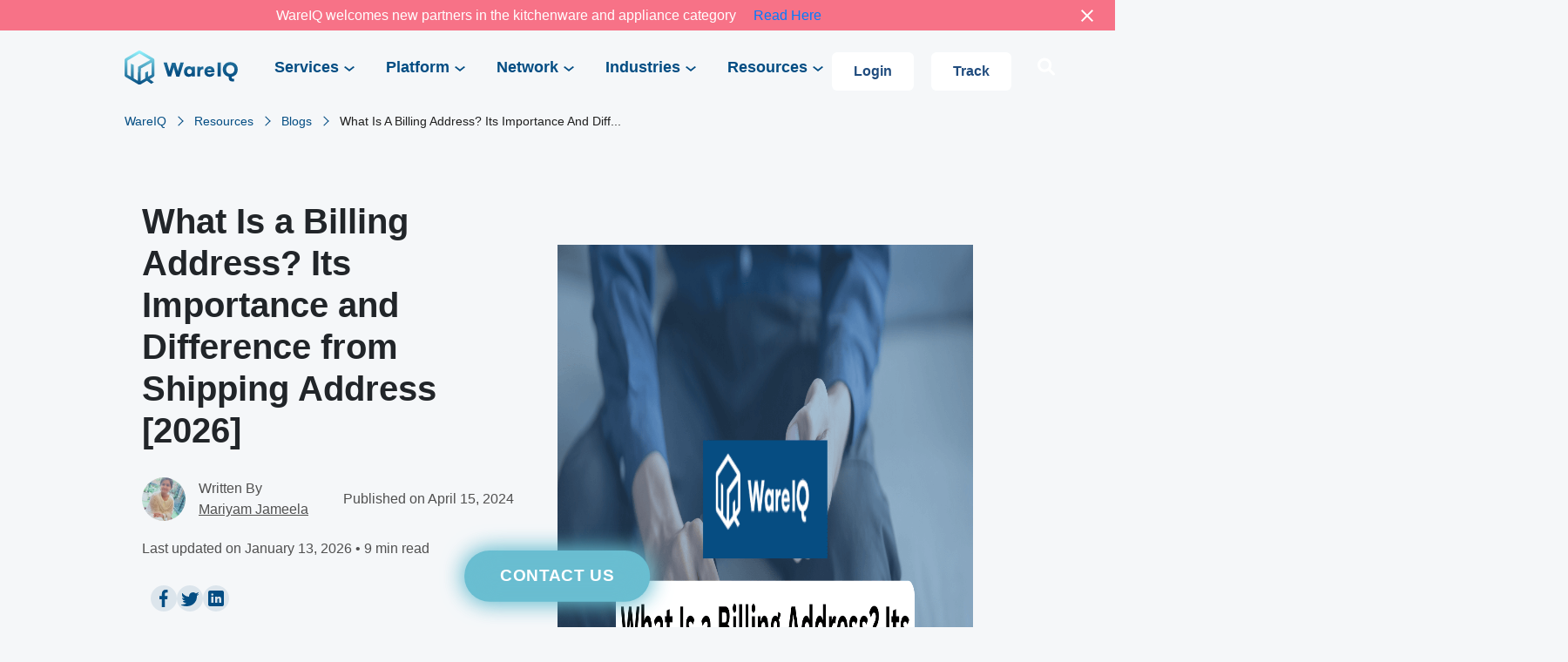

--- FILE ---
content_type: text/html; charset=UTF-8
request_url: https://wareiq.com/resources/blogs/what-is-a-billing-address/
body_size: 59538
content:


<!DOCTYPE html><html lang="en-US" prefix="og: https://ogp.me/ns#"><head><script data-no-optimize="1">var litespeed_docref=sessionStorage.getItem("litespeed_docref");litespeed_docref&&(Object.defineProperty(document,"referrer",{get:function(){return litespeed_docref}}),sessionStorage.removeItem("litespeed_docref"));</script> <meta charset="utf-8" /><link rel="icon" href="https://wareiq-assets.s3.amazonaws.com/WareIQ-ico.png"><meta name="viewport" content="width=device-width, initial-scale=1, shrink-to-fit=no"><meta name="theme-color" content="#034D83" /><link rel="preconnect" href="https://fonts.googleapis.com"><link rel="preconnect" href="https://fonts.gstatic.com" crossorigin><link rel="stylesheet" href="https://maxcdn.bootstrapcdn.com/bootstrap/4.0.0/css/bootstrap.min.css" integrity="sha384-Gn5384xqQ1aoWXA+058RXPxPg6fy4IWvTNh0E263XmFcJlSAwiGgFAW/dAiS6JXm" crossorigin="anonymous"><link rel="stylesheet" href="//cdn.jsdelivr.net/npm/slick-carousel@1.8.1/slick/slick.css" /><link rel="stylesheet" href="https://cdnjs.cloudflare.com/ajax/libs/font-awesome/6.0.0-beta3/css/all.min.css"><link rel="stylesheet" href="https://unpkg.com/swiper/swiper-bundle.min.css" /> <script type="litespeed/javascript">(function(c,l,a,r,i,t,y){c[a]=c[a]||function(){(c[a].q=c[a].q||[]).push(arguments)};t=l.createElement(r);t.async=1;t.src="https://www.clarity.ms/tag/"+i;y=l.getElementsByTagName(r)[0];y.parentNode.insertBefore(t,y)})(window,document,"clarity","script","tr94e3ap52")</script>  <script type="litespeed/javascript" data-src="https://unpkg.com/swiper/swiper-bundle.min.js"></script> <title>What is a Billing Address? [2026]</title><meta name="description" content="Learn what is a billing address is in e-commerce. Explore how it differs from shipping addresses and its role in seamless transactions."/><meta name="robots" content="follow, index, max-snippet:-1, max-video-preview:-1, max-image-preview:large"/><link rel="canonical" href="https://wareiq.com/resources/blogs/what-is-a-billing-address/" /><meta property="og:locale" content="en_US" /><meta property="og:type" content="article" /><meta property="og:title" content="What is a Billing Address? [2026]" /><meta property="og:description" content="Learn what is a billing address is in e-commerce. Explore how it differs from shipping addresses and its role in seamless transactions." /><meta property="og:url" content="https://wareiq.com/resources/blogs/what-is-a-billing-address/" /><meta property="og:site_name" content="WareIQ" /><meta property="article:publisher" content="https://www.facebook.com/wareiq/" /><meta property="og:updated_time" content="2026-01-13T01:30:25+05:30" /><meta property="og:image" content="https://wareiq.com/wp-content/uploads/2024/04/What-Is-a-Billing-Address.png" /><meta property="og:image:secure_url" content="https://wareiq.com/wp-content/uploads/2024/04/What-Is-a-Billing-Address.png" /><meta property="og:image:width" content="1280" /><meta property="og:image:height" content="796" /><meta property="og:image:alt" content="What Is a Billing Address" /><meta property="og:image:type" content="image/png" /><meta property="article:published_time" content="2024-04-15T12:31:00+05:30" /><meta property="article:modified_time" content="2026-01-13T01:30:25+05:30" /><meta name="twitter:card" content="summary_large_image" /><meta name="twitter:title" content="What is a Billing Address? [2026]" /><meta name="twitter:description" content="Learn what is a billing address is in e-commerce. Explore how it differs from shipping addresses and its role in seamless transactions." /><meta name="twitter:site" content="@theWareIQ" /><meta name="twitter:creator" content="@theWareIQ" /><meta name="twitter:image" content="https://wareiq.com/wp-content/uploads/2024/04/What-Is-a-Billing-Address.png" /> <script type="application/ld+json" class="rank-math-schema">{"@context":"https://schema.org","@graph":[{"@type":"Organization","@id":"https://wareiq.com/#organization","name":"WareIQ","url":"https://wareiq.com","sameAs":["https://www.facebook.com/wareiq/","https://twitter.com/theWareIQ"]},{"@type":"WebSite","@id":"https://wareiq.com/#website","url":"https://wareiq.com","name":"WareIQ","publisher":{"@id":"https://wareiq.com/#organization"},"inLanguage":"en-US"},{"@type":"ImageObject","@id":"https://wareiq.com/wp-content/uploads/2024/04/What-Is-a-Billing-Address.png","url":"https://wareiq.com/wp-content/uploads/2024/04/What-Is-a-Billing-Address.png","width":"1280","height":"796","caption":"What Is a Billing Address","inLanguage":"en-US"},{"@type":["WebPage","FAQPage"],"@id":"https://wareiq.com/resources/blogs/what-is-a-billing-address/#webpage","url":"https://wareiq.com/resources/blogs/what-is-a-billing-address/","name":"What is a Billing Address? [2026]","datePublished":"2024-04-15T12:31:00+05:30","dateModified":"2026-01-13T01:30:25+05:30","isPartOf":{"@id":"https://wareiq.com/#website"},"primaryImageOfPage":{"@id":"https://wareiq.com/wp-content/uploads/2024/04/What-Is-a-Billing-Address.png"},"inLanguage":"en-US","mainEntity":[{"@type":"Question","url":"https://wareiq.com/resources/blogs/what-is-a-billing-address/#faq-question-1713161727452","name":"Can using different billing and shipping addresses affect my order\u2019s processing time?","acceptedAnswer":{"@type":"Answer","text":"Yes, orders with different billing and shipping addresses may undergo additional verification processes to prevent fraud, potentially affecting processing times. However, this varies by retailer and the efficiency of their verification system."}},{"@type":"Question","url":"https://wareiq.com/resources/blogs/what-is-a-billing-address/#faq-question-1713161744408","name":"Is it safe to provide my billing address when making online purchases?","acceptedAnswer":{"@type":"Answer","text":"Yes, providing your billing address is a standard practice for online transactions. It's used for verification purposes to ensure the transaction is legitimate. To protect your information, ensure you're purchasing from secure, reputable websites."}},{"@type":"Question","url":"https://wareiq.com/resources/blogs/what-is-a-billing-address/#faq-question-1713161761080","name":"Why do some companies require both a billing and shipping address?","acceptedAnswer":{"@type":"Answer","text":"Companies require a billing address to verify the payment method and comply with tax regulations, while a shipping address is needed to deliver the purchase. Both addresses enable companies to process transactions securely and efficiently."}},{"@type":"Question","url":"https://wareiq.com/resources/blogs/what-is-a-billing-address/#faq-question-1713161773616","name":"What should I do if I enter the wrong billing or shipping address for my order?","acceptedAnswer":{"@type":"Answer","text":"If you realise you've entered the wrong address, contact the company's customer service as soon as possible to update your information. Prompt action may prevent delays or issues with your order."}},{"@type":"Question","url":"https://wareiq.com/resources/blogs/what-is-a-billing-address/#faq-question-1713161786168","name":"How do businesses verify billing and shipping addresses?","acceptedAnswer":{"@type":"Answer","text":"Businesses may use various methods to verify addresses, including automated address verification services that check the addresses against postal records. For high-risk transactions, they might also conduct manual reviews or request additional verification from the customer."}},{"@type":"Question","url":"https://wareiq.com/resources/blogs/what-is-a-billing-address/#faq-question-1713161802568","name":"Can I use a P.O. Box as a billing address?","acceptedAnswer":{"@type":"Answer","text":"Yes, you can typically use a P.O. Box as a billing address as long as it's the address associated with your payment method. However, some companies may have restrictions on shipping to P.O. Boxes due to carrier limitations"}},{"@type":"Question","url":"https://wareiq.com/resources/blogs/what-is-a-billing-address/#faq-question-1713161816193","name":"Do billing and shipping addresses need to be in the same country?","acceptedAnswer":{"@type":"Answer","text":"No, the billing and shipping addresses do not need to be in the same country. For instance, you might purchase a gift for someone in another country using your local payment method. Be aware that international transactions might require additional verification."}},{"@type":"Question","url":"https://wareiq.com/resources/blogs/what-is-a-billing-address/#faq-question-1737719328426","name":"What is billing address in online shopping?","acceptedAnswer":{"@type":"Answer","text":"A billing address is the address linked to your payment method, used for transaction verification and fraud prevention. It\u2019s where invoices or financial statements are sent, separate from the shipping address where your items are delivered."}}]},{"@type":"Person","@id":"https://wareiq.com/resources/blogs/what-is-a-billing-address/#author","name":"Ashish","image":{"@type":"ImageObject","@id":"https://wareiq.com/wp-content/litespeed/avatar/bf3a664140c6211afb3c3a229339cf92.jpg?ver=1768509019","url":"https://wareiq.com/wp-content/litespeed/avatar/bf3a664140c6211afb3c3a229339cf92.jpg?ver=1768509019","caption":"Ashish","inLanguage":"en-US"},"worksFor":{"@id":"https://wareiq.com/#organization"}},{"@type":"BlogPosting","headline":"What is a Billing Address? [2026]","keywords":"what is a billing address,billing address,What Is a Shipping Address,what is billing address","datePublished":"2024-04-15T12:31:00+05:30","dateModified":"2026-01-13T01:30:25+05:30","author":{"@id":"https://wareiq.com/resources/blogs/what-is-a-billing-address/#author","name":"Ashish"},"publisher":{"@id":"https://wareiq.com/#organization"},"description":"Learn what is a billing address is in e-commerce. Explore how it differs from shipping addresses and its role in seamless transactions.","name":"What is a Billing Address? [2026]","@id":"https://wareiq.com/resources/blogs/what-is-a-billing-address/#richSnippet","isPartOf":{"@id":"https://wareiq.com/resources/blogs/what-is-a-billing-address/#webpage"},"image":{"@id":"https://wareiq.com/wp-content/uploads/2024/04/What-Is-a-Billing-Address.png"},"inLanguage":"en-US","mainEntityOfPage":{"@id":"https://wareiq.com/resources/blogs/what-is-a-billing-address/#webpage"}}]}</script> <link data-optimized="2" rel="stylesheet" href="https://wareiq.com/wp-content/litespeed/css/2c5b20ccf160917a77a2bff837e08b0c.css?ver=7c751" /><style id='co-authors-plus-coauthors-style-inline-css' type='text/css'>.wp-block-co-authors-plus-coauthors.is-layout-flow [class*=wp-block-co-authors-plus]{display:inline}</style><style id='co-authors-plus-avatar-style-inline-css' type='text/css'>.wp-block-co-authors-plus-avatar :where(img){height:auto;max-width:100%;vertical-align:bottom}.wp-block-co-authors-plus-coauthors.is-layout-flow .wp-block-co-authors-plus-avatar :where(img){vertical-align:middle}.wp-block-co-authors-plus-avatar:is(.alignleft,.alignright){display:table}.wp-block-co-authors-plus-avatar.aligncenter{display:table;margin-inline:auto}</style><style id='co-authors-plus-image-style-inline-css' type='text/css'>.wp-block-co-authors-plus-image{margin-bottom:0}.wp-block-co-authors-plus-image :where(img){height:auto;max-width:100%;vertical-align:bottom}.wp-block-co-authors-plus-coauthors.is-layout-flow .wp-block-co-authors-plus-image :where(img){vertical-align:middle}.wp-block-co-authors-plus-image:is(.alignfull,.alignwide) :where(img){width:100%}.wp-block-co-authors-plus-image:is(.alignleft,.alignright){display:table}.wp-block-co-authors-plus-image.aligncenter{display:table;margin-inline:auto}</style><style id='classic-theme-styles-inline-css' type='text/css'>/*! This file is auto-generated */
.wp-block-button__link{color:#fff;background-color:#32373c;border-radius:9999px;box-shadow:none;text-decoration:none;padding:calc(.667em + 2px) calc(1.333em + 2px);font-size:1.125em}.wp-block-file__button{background:#32373c;color:#fff;text-decoration:none}</style><style id='global-styles-inline-css' type='text/css'>:root{--wp--preset--aspect-ratio--square: 1;--wp--preset--aspect-ratio--4-3: 4/3;--wp--preset--aspect-ratio--3-4: 3/4;--wp--preset--aspect-ratio--3-2: 3/2;--wp--preset--aspect-ratio--2-3: 2/3;--wp--preset--aspect-ratio--16-9: 16/9;--wp--preset--aspect-ratio--9-16: 9/16;--wp--preset--color--black: #000000;--wp--preset--color--cyan-bluish-gray: #abb8c3;--wp--preset--color--white: #ffffff;--wp--preset--color--pale-pink: #f78da7;--wp--preset--color--vivid-red: #cf2e2e;--wp--preset--color--luminous-vivid-orange: #ff6900;--wp--preset--color--luminous-vivid-amber: #fcb900;--wp--preset--color--light-green-cyan: #7bdcb5;--wp--preset--color--vivid-green-cyan: #00d084;--wp--preset--color--pale-cyan-blue: #8ed1fc;--wp--preset--color--vivid-cyan-blue: #0693e3;--wp--preset--color--vivid-purple: #9b51e0;--wp--preset--gradient--vivid-cyan-blue-to-vivid-purple: linear-gradient(135deg,rgba(6,147,227,1) 0%,rgb(155,81,224) 100%);--wp--preset--gradient--light-green-cyan-to-vivid-green-cyan: linear-gradient(135deg,rgb(122,220,180) 0%,rgb(0,208,130) 100%);--wp--preset--gradient--luminous-vivid-amber-to-luminous-vivid-orange: linear-gradient(135deg,rgba(252,185,0,1) 0%,rgba(255,105,0,1) 100%);--wp--preset--gradient--luminous-vivid-orange-to-vivid-red: linear-gradient(135deg,rgba(255,105,0,1) 0%,rgb(207,46,46) 100%);--wp--preset--gradient--very-light-gray-to-cyan-bluish-gray: linear-gradient(135deg,rgb(238,238,238) 0%,rgb(169,184,195) 100%);--wp--preset--gradient--cool-to-warm-spectrum: linear-gradient(135deg,rgb(74,234,220) 0%,rgb(151,120,209) 20%,rgb(207,42,186) 40%,rgb(238,44,130) 60%,rgb(251,105,98) 80%,rgb(254,248,76) 100%);--wp--preset--gradient--blush-light-purple: linear-gradient(135deg,rgb(255,206,236) 0%,rgb(152,150,240) 100%);--wp--preset--gradient--blush-bordeaux: linear-gradient(135deg,rgb(254,205,165) 0%,rgb(254,45,45) 50%,rgb(107,0,62) 100%);--wp--preset--gradient--luminous-dusk: linear-gradient(135deg,rgb(255,203,112) 0%,rgb(199,81,192) 50%,rgb(65,88,208) 100%);--wp--preset--gradient--pale-ocean: linear-gradient(135deg,rgb(255,245,203) 0%,rgb(182,227,212) 50%,rgb(51,167,181) 100%);--wp--preset--gradient--electric-grass: linear-gradient(135deg,rgb(202,248,128) 0%,rgb(113,206,126) 100%);--wp--preset--gradient--midnight: linear-gradient(135deg,rgb(2,3,129) 0%,rgb(40,116,252) 100%);--wp--preset--font-size--small: 13px;--wp--preset--font-size--medium: 20px;--wp--preset--font-size--large: 36px;--wp--preset--font-size--x-large: 42px;--wp--preset--spacing--20: 0.44rem;--wp--preset--spacing--30: 0.67rem;--wp--preset--spacing--40: 1rem;--wp--preset--spacing--50: 1.5rem;--wp--preset--spacing--60: 2.25rem;--wp--preset--spacing--70: 3.38rem;--wp--preset--spacing--80: 5.06rem;--wp--preset--shadow--natural: 6px 6px 9px rgba(0, 0, 0, 0.2);--wp--preset--shadow--deep: 12px 12px 50px rgba(0, 0, 0, 0.4);--wp--preset--shadow--sharp: 6px 6px 0px rgba(0, 0, 0, 0.2);--wp--preset--shadow--outlined: 6px 6px 0px -3px rgba(255, 255, 255, 1), 6px 6px rgba(0, 0, 0, 1);--wp--preset--shadow--crisp: 6px 6px 0px rgba(0, 0, 0, 1);}:where(.is-layout-flex){gap: 0.5em;}:where(.is-layout-grid){gap: 0.5em;}body .is-layout-flex{display: flex;}.is-layout-flex{flex-wrap: wrap;align-items: center;}.is-layout-flex > :is(*, div){margin: 0;}body .is-layout-grid{display: grid;}.is-layout-grid > :is(*, div){margin: 0;}:where(.wp-block-columns.is-layout-flex){gap: 2em;}:where(.wp-block-columns.is-layout-grid){gap: 2em;}:where(.wp-block-post-template.is-layout-flex){gap: 1.25em;}:where(.wp-block-post-template.is-layout-grid){gap: 1.25em;}.has-black-color{color: var(--wp--preset--color--black) !important;}.has-cyan-bluish-gray-color{color: var(--wp--preset--color--cyan-bluish-gray) !important;}.has-white-color{color: var(--wp--preset--color--white) !important;}.has-pale-pink-color{color: var(--wp--preset--color--pale-pink) !important;}.has-vivid-red-color{color: var(--wp--preset--color--vivid-red) !important;}.has-luminous-vivid-orange-color{color: var(--wp--preset--color--luminous-vivid-orange) !important;}.has-luminous-vivid-amber-color{color: var(--wp--preset--color--luminous-vivid-amber) !important;}.has-light-green-cyan-color{color: var(--wp--preset--color--light-green-cyan) !important;}.has-vivid-green-cyan-color{color: var(--wp--preset--color--vivid-green-cyan) !important;}.has-pale-cyan-blue-color{color: var(--wp--preset--color--pale-cyan-blue) !important;}.has-vivid-cyan-blue-color{color: var(--wp--preset--color--vivid-cyan-blue) !important;}.has-vivid-purple-color{color: var(--wp--preset--color--vivid-purple) !important;}.has-black-background-color{background-color: var(--wp--preset--color--black) !important;}.has-cyan-bluish-gray-background-color{background-color: var(--wp--preset--color--cyan-bluish-gray) !important;}.has-white-background-color{background-color: var(--wp--preset--color--white) !important;}.has-pale-pink-background-color{background-color: var(--wp--preset--color--pale-pink) !important;}.has-vivid-red-background-color{background-color: var(--wp--preset--color--vivid-red) !important;}.has-luminous-vivid-orange-background-color{background-color: var(--wp--preset--color--luminous-vivid-orange) !important;}.has-luminous-vivid-amber-background-color{background-color: var(--wp--preset--color--luminous-vivid-amber) !important;}.has-light-green-cyan-background-color{background-color: var(--wp--preset--color--light-green-cyan) !important;}.has-vivid-green-cyan-background-color{background-color: var(--wp--preset--color--vivid-green-cyan) !important;}.has-pale-cyan-blue-background-color{background-color: var(--wp--preset--color--pale-cyan-blue) !important;}.has-vivid-cyan-blue-background-color{background-color: var(--wp--preset--color--vivid-cyan-blue) !important;}.has-vivid-purple-background-color{background-color: var(--wp--preset--color--vivid-purple) !important;}.has-black-border-color{border-color: var(--wp--preset--color--black) !important;}.has-cyan-bluish-gray-border-color{border-color: var(--wp--preset--color--cyan-bluish-gray) !important;}.has-white-border-color{border-color: var(--wp--preset--color--white) !important;}.has-pale-pink-border-color{border-color: var(--wp--preset--color--pale-pink) !important;}.has-vivid-red-border-color{border-color: var(--wp--preset--color--vivid-red) !important;}.has-luminous-vivid-orange-border-color{border-color: var(--wp--preset--color--luminous-vivid-orange) !important;}.has-luminous-vivid-amber-border-color{border-color: var(--wp--preset--color--luminous-vivid-amber) !important;}.has-light-green-cyan-border-color{border-color: var(--wp--preset--color--light-green-cyan) !important;}.has-vivid-green-cyan-border-color{border-color: var(--wp--preset--color--vivid-green-cyan) !important;}.has-pale-cyan-blue-border-color{border-color: var(--wp--preset--color--pale-cyan-blue) !important;}.has-vivid-cyan-blue-border-color{border-color: var(--wp--preset--color--vivid-cyan-blue) !important;}.has-vivid-purple-border-color{border-color: var(--wp--preset--color--vivid-purple) !important;}.has-vivid-cyan-blue-to-vivid-purple-gradient-background{background: var(--wp--preset--gradient--vivid-cyan-blue-to-vivid-purple) !important;}.has-light-green-cyan-to-vivid-green-cyan-gradient-background{background: var(--wp--preset--gradient--light-green-cyan-to-vivid-green-cyan) !important;}.has-luminous-vivid-amber-to-luminous-vivid-orange-gradient-background{background: var(--wp--preset--gradient--luminous-vivid-amber-to-luminous-vivid-orange) !important;}.has-luminous-vivid-orange-to-vivid-red-gradient-background{background: var(--wp--preset--gradient--luminous-vivid-orange-to-vivid-red) !important;}.has-very-light-gray-to-cyan-bluish-gray-gradient-background{background: var(--wp--preset--gradient--very-light-gray-to-cyan-bluish-gray) !important;}.has-cool-to-warm-spectrum-gradient-background{background: var(--wp--preset--gradient--cool-to-warm-spectrum) !important;}.has-blush-light-purple-gradient-background{background: var(--wp--preset--gradient--blush-light-purple) !important;}.has-blush-bordeaux-gradient-background{background: var(--wp--preset--gradient--blush-bordeaux) !important;}.has-luminous-dusk-gradient-background{background: var(--wp--preset--gradient--luminous-dusk) !important;}.has-pale-ocean-gradient-background{background: var(--wp--preset--gradient--pale-ocean) !important;}.has-electric-grass-gradient-background{background: var(--wp--preset--gradient--electric-grass) !important;}.has-midnight-gradient-background{background: var(--wp--preset--gradient--midnight) !important;}.has-small-font-size{font-size: var(--wp--preset--font-size--small) !important;}.has-medium-font-size{font-size: var(--wp--preset--font-size--medium) !important;}.has-large-font-size{font-size: var(--wp--preset--font-size--large) !important;}.has-x-large-font-size{font-size: var(--wp--preset--font-size--x-large) !important;}
:where(.wp-block-post-template.is-layout-flex){gap: 1.25em;}:where(.wp-block-post-template.is-layout-grid){gap: 1.25em;}
:where(.wp-block-columns.is-layout-flex){gap: 2em;}:where(.wp-block-columns.is-layout-grid){gap: 2em;}
:root :where(.wp-block-pullquote){font-size: 1.5em;line-height: 1.6;}</style><style id='easy-notification-bar-inline-css' type='text/css'>.easy-notification-bar-is-disabled .easy-notification-bar{display:none!important;}.easy-notification-bar{background:#ffffff;color:#1e73be;}</style> <script id="easy-notification-bar-inline-js-after" type="litespeed/javascript">(function(){const html=document.querySelector('html');if('undefined'!==typeof localStorage&&'yes'===localStorage.getItem('easy_notification_bar_is_hidden_1764187348')){html.classList.add('easy-notification-bar-is-disabled')}else{html.classList.add('has-easy-notification-bar')}const script=document.querySelector('#easy-notification-bar-inline-js-after');if(script){script.remove()}}())</script> <script type="litespeed/javascript" data-src="https://wareiq.com/wp-includes/js/jquery/jquery.min.js" id="jquery-core-js"></script> <link rel="EditURI" type="application/rsd+xml" title="RSD" href="https://wareiq.com/xmlrpc.php?rsd" /><meta name="generator" content="WordPress 6.6.4" /><link rel='shortlink' href='https://wareiq.com/?p=19723' /><link rel="alternate" title="oEmbed (JSON)" type="application/json+oembed" href="https://wareiq.com/wp-json/oembed/1.0/embed?url=https%3A%2F%2Fwareiq.com%2Fresources%2Fblogs%2Fwhat-is-a-billing-address%2F" /><link rel="alternate" title="oEmbed (XML)" type="text/xml+oembed" href="https://wareiq.com/wp-json/oembed/1.0/embed?url=https%3A%2F%2Fwareiq.com%2Fresources%2Fblogs%2Fwhat-is-a-billing-address%2F&#038;format=xml" /> <script type="litespeed/javascript">(function(ss,ex){window.ldfdr=window.ldfdr||function(){(ldfdr._q=ldfdr._q||[]).push([].slice.call(arguments))};(function(d,s){fs=d.getElementsByTagName(s)[0];function ce(src){var cs=d.createElement(s);cs.src=src;cs.async=1;fs.parentNode.insertBefore(cs,fs)};ce('https://sc.lfeeder.com/lftracker_v1_'+ss+(ex?'_'+ex:'')+'.js')})(document,'script')})('Xbp1oaEmZLkaEdVj')</script> <script type="litespeed/javascript" data-src="https://sdk.flowpoint.ai?apiKey=t_79f8f904f94ee57e19c14258f15662c1&clientId=xEaMqF5xxKuOzBoMFZxpqXeTO0Incu"></script><style class="wpcode-css-snippet">@media only screen and (min-width: 600px) {
  .container-fluid {
      max-width: 80vw;
  }
  .blog-detail-image {
    display: flex;
	}
	span.dot-separator {
    margin: 0 20px;
}
  .post-categories-section .post-categories-container .post-categories-list {
      display: -webkit-box; /* Safari 6.1+ */
      display: -ms-flexbox; /* IE 10 */
      display: flex;
      margin: 0;
      align-items: flex-start;
  }

  .blog-detail-image.image-mask.desktop-cover-image {
      width: 50%;
      float: right;
      position: relative; /* Ensure Safari handles floating and width better */
      max-width: 100%;
      object-fit: cover; /* Ensures image fits within the container */
  }
	
  .blog-details-content-container {
      display: -webkit-inline-box; /* Safari fix */
      display: -webkit-inline-flex; /* Safari fix */
      display: inline-flex;
  }
}

.home-page .home-inventorylogiq-section {
    display: none;
}
.home-page .home-client-testimonial-section .client-logo img {
    width: 150px!important;
}
.testimonials-container .profile {
    justify-content: flex-start!important;
}
.blog-detail-image .desktop-cover-image {
    background-repeat: no-repeat;
}

@media only screen and (max-width: 768px) {
  /* For mobile phones: */
  .blog-detail-container { 
    display: inline !important;
  }
	.blog-detail-content
	{
		width: 100%;
    max-width: 100% !important;
	}
	.blog-detail-image
	{
		width: 100%;
    max-width: 100% !important;
	}
}</style><script type="litespeed/javascript">function initApollo(){var n=Math.random().toString(36).substring(7),o=document.createElement("script");o.src="https://assets.apollo.io/micro/website-tracker/tracker.iife.js?nocache="+n,o.async=!0,o.defer=!0,o.onload=function(){window.trackingFunctions.onLoad({appId:"66332d19c9d9e401c77489c6"})},document.head.appendChild(o)}initApollo()</script><style id="uagb-style-conditional-extension">@media (min-width: 1025px){body .uag-hide-desktop.uagb-google-map__wrap,body .uag-hide-desktop{display:none !important}}@media (min-width: 768px) and (max-width: 1024px){body .uag-hide-tab.uagb-google-map__wrap,body .uag-hide-tab{display:none !important}}@media (max-width: 767px){body .uag-hide-mob.uagb-google-map__wrap,body .uag-hide-mob{display:none !important}}</style><link rel="icon" href="https://wareiq-prelogin.s3.ap-south-1.amazonaws.com/wp-content/uploads/2024/05/28144452/cropped-WareIQ-Favicon-32x32.png" sizes="32x32" /><link rel="icon" href="https://wareiq-prelogin.s3.ap-south-1.amazonaws.com/wp-content/uploads/2024/05/28144452/cropped-WareIQ-Favicon-192x192.png" sizes="192x192" /><link rel="apple-touch-icon" href="https://wareiq-prelogin.s3.ap-south-1.amazonaws.com/wp-content/uploads/2024/05/28144452/cropped-WareIQ-Favicon-180x180.png" /><meta name="msapplication-TileImage" content="https://wareiq-prelogin.s3.ap-south-1.amazonaws.com/wp-content/uploads/2024/05/28144452/cropped-WareIQ-Favicon-270x270.png" /><style type="text/css" id="wp-custom-css">.easy-notification-bar{
    padding: 2px;
}
.easy-notification-bar-button :is(a,a:hover,a:visited,a:focus) {
    background: rgb(32 76 126);
	border-radius:6px;
}
.easy-notification-bar {
    padding-left: 0px !important;
    padding-right: 0px !important;
}
.easy-notification-bar {
    background: #f77287;
    color: #ffffff;
}
.enb-system-font {
    font-family: 'Titillium Web', sans-serif !important;
}
.blog-detail-image {
    height: 370px!important;
}

.search-toggle {
    font-size: 20px;
    color: #fff;
    cursor: pointer;
    margin-left: 20px;
    text-decoration: none;
}

.search-toggle:hover {
    color: #0073aa; /* Hover color for search icon */
}


.header-search-form {
  
    position: absolute;
    top: 50px; /* Adjust as per your header height */
    right: 20px;
    background: #fff;
    padding: 10px;
    border: 1px solid #ddd;
    z-index: 1000;
	width:289px;
}

.header-search-form input[type="text"] {
    padding: 8px;
    width: 200px;
}

.header-search-form input[type="submit"] {
    padding: 9px 15px;
    background-color: #074d83;
    color: white;
    border: none;
    cursor: pointer;
}

.header-search-form input[type="submit"]:hover {
    background-color: #005177;
}

.header_search_mobile
{
	display: flex;
    gap: 17px;
}

.blog-detail-date
{
	margin-top:20px;
}

@media only screen and (max-width: 768px) {
    .blog-detail-image {
        width: 100%;
        height:auto!important;
    }
}

.floating-button {
    position: fixed;
    left: 50%;          /* Center horizontally */
    transform: translateX(-50%); /* Offset by half the button's width */
    bottom: 20px;
    background-color: #074d83;
    color: white;
    border: none;
    padding: 15px 20px;
    border-radius: 5px;
    cursor: pointer;
    font-size: 16px;
    box-shadow: 0 4px 8px rgba(0, 0, 0, 0.2);
    transition: background-color 0.3s ease;
    z-index: 999;
	    width: 200px;
}

/* .page-id-23108 #pum-16985
{
	display:none !important;
} */


/* Main FAQ container */
.uagb-faq__outer-wrap {
    max-width: 1140px;
    margin: 0 auto;
    padding: 20px;
}

/* FAQ title */
.faq-title {
    text-align: center;
    color: #0051A1;
    font-size: 36px;
    margin-bottom: 40px;
    font-weight: 600;
}

/* Individual FAQ item */
.uagb-faq-child__outer-wrap {
  background: #fff;
    text-align: left;
    cursor: pointer;
    padding: 15px;
    transition: background-color 0.3s ease, color 0.3s ease;
    position: relative;
}

.uagb-faq-child__outer-wrap:hover {
    box-shadow: 0 4px 8px rgba(0, 0, 0, 0.1);
}

/* Question button */
.uagb-faq-questions-button {
    padding: 20px;
    cursor: pointer;
    display: flex;
    align-items: center;
    background: #fff;
    border-radius: 8px;
}

/* Question text */
.uagb-question {
    color: #333;
    font-size: 16px;
    margin-left: 15px;
    flex: 1;
}

/* Icon styles */
.uagb-faq-icon-wrap {
    width: 20px;
    height: 20px;
    display: inline-flex;
    align-items: center;
    justify-content: center;
}

.uagb-faq-icon-wrap svg {
    width: 14px;
    height: 14px;
    fill: #0051A1;
}

/* Hide inactive icon by default */
.uagb-icon-active {
    display: none;
}

/* Show active icon when FAQ is open */
.uagb-faq-item-active .uagb-icon {
    display: none;
}

.uagb-faq-item-active .uagb-icon-active {
    display: inline-flex;
}

/* Answer content */
.uagb-faq-content {
    padding: 0 20px 20px;
    color: #666;
    font-size: 15px;
    line-height: 1.6;
    display: none;
}

.uagb-faq-item-active .uagb-faq-content {
    display: block;
}

/* Page background */
body {
    background-color: #F5F7F9;
}

/* Responsive styles */
@media (max-width: 768px) {
    .uagb-faq__outer-wrap {
        padding: 15px;
    }
    
    .faq-title {
        font-size: 28px;
        margin-bottom: 30px;
    }
    
    .uagb-question {
        font-size: 15px;
    }
}

/* Add this class to your FAQ title div */
.faqs-heading {
    text-align: center;
    padding: 40px 0;
}

.faqs-heading h1 {
    color: #0051A1;
    font-size: 36px;
    font-weight: 600;
    margin: 0;
}</style> <script type="litespeed/javascript">(function(w,d,s,l,i){w[l]=w[l]||[];w[l].push({'gtm.start':new Date().getTime(),event:'gtm.js'});var f=d.getElementsByTagName(s)[0],j=d.createElement(s),dl=l!='dataLayer'?'&l='+l:'';j.async=!0;j.src='https://www.googletagmanager.com/gtm.js?id='+i+dl;f.parentNode.insertBefore(j,f)})(window,document,'script','dataLayer','GTM-N8N3HF5')</script>  <script type="litespeed/javascript" data-src="https://www.googletagmanager.com/gtag/js?id=G-WQ8D7PGR1B"></script> <script type="litespeed/javascript">window.dataLayer=window.dataLayer||[];function gtag(){dataLayer.push(arguments)}
gtag('js',new Date());gtag('config','G-WQ8D7PGR1B');gtag('config','UA-181202468-3')</script> <script type="litespeed/javascript">function createFcn(nm){(window.freshsales)[nm]=function(){(window.freshsales).push([nm].concat(Array.prototype.slice.call(arguments,0)))}}(function(url,appToken,formCapture){window.freshsales=window.freshsales||[];if(window.freshsales.length==0){list='init identify trackPageView trackEvent set'.split(' ');for(var i=0;i<list.length;i++){var nm=list[i];createFcn(nm)}
var t=document.createElement('script');t.async=1;t.src='https://assets.freshsales.io/assets/analytics.js';var ft=document.getElementsByTagName('script')[0];ft.parentNode.insertBefore(t,ft);freshsales.init('https://wareiq.freshsales.io','2aad03a9289e0003280c426196dfd039ec61f05d0958583882376de8893b0490',!0)}})()</script> <style>/* Desktop menu alignment - only applies above 992px */
@media (min-width: 992px) {
  .navbar-collapse {
    justify-content: flex-start !important;
    margin-left: 2rem;
  }
  
  .navbar-nav {
    margin-right: auto;
  }
}

/* Fixed Contact Us Button - applies to both mobile and desktop */
.nav-contact-us-item {
  display: none !important; /* Hide the original contact us in nav */
}

/* Create new fixed contact us button */

	.white-btn {
    display: inline-block;
    padding: 15px 25px;
    font-size: 16px;
    border: none;
    background: #ffffff;
    color: #204c7e;
    font-weight: 600;
    cursor: pointer;
    border-radius: 6px;
    outline: none !important;
    transition: 0.25sease all;
    text-decoration: none !important;
	}
	@media only screen and (max-width: 600px) {
	.hidden{
		display:none!important;
	}
			.white-btn {
    padding: 10px 25px !important;
    margin: 0px 10px 0px 10px !important;
}
		.fixed-contact-btn {
    padding: 10px 45px!important;
		}
	}
	
		@media only screen and (min-width: 600px) {
			.header.header-sticky .nav-item.dropdown > .dropdown-menu.solution-dropdown-menu.show, .header.header-sticky .nav-item.dropdown:hover > .dropdown-menu.solution-dropdown-menu {
    left: 0px!important;
}
			.white-btn {
    padding: 10px 25px !important;
    margin: 10px 10px 0px 10px !important;
}
	}
	
	
.fixed-contact-btn {
    position: fixed;
    bottom: 30px;
    left: 50%;
    transform: translateX(-50%);
    z-index: 999;
    padding: 15px 40px;
    font-size: 18px;
    font-weight: bold;
    color: #ffffff;
    background-color: #6abed1;
    border: none;
    border-radius: 50px;
    cursor: pointer;
    text-transform: uppercase;
    letter-spacing: 1px;
    animation: pulseBottom 2.5s infinite;
    box-shadow: 0 0 15px #6abed1;
    transition: all 0.3s ease;
}

@keyframes pulseBottom {
    0% {
        transform: translateX(-50%) scale(1);
        box-shadow: 0 0 15px #6abed1;
    }
    50% {
        transform: translateX(-50%) scale(1.03);
        box-shadow: 0 0 25px #6abed1;
    }
    100% {
        transform: translateX(-50%) scale(1);
        box-shadow: 0 0 15px #6abed1;
    }
}

.fixed-contact-btn::before {
    content: '';
    position: absolute;
    top: 0;
    left: 0;
    right: 0;
    bottom: 0;
    border-radius: 50px;
    background: #6abed1;
    z-index: -1;
    opacity: 0.4;
    filter: blur(8px);
    animation: glow 2.5s infinite;
}

@keyframes glow {
    0% {
        filter: blur(8px);
        opacity: 0.4;
    }
    50% {
        filter: blur(12px);
        opacity: 0.5;
    }
    100% {
        filter: blur(8px);
        opacity: 0.4;
    }
}

.fixed-contact-btn:hover {
    background-color: #034d83;
    box-shadow: 0 0 20px #034d83;
    transform: translateX(-50%) translateY(-2px);
	color:#fff;
}

/* Mobile responsiveness */
@media screen and (max-width: 768px) {
    .fixed-contact-btn {
        padding: 12px 30px;
        font-size: 16px;
        bottom: 20px;
    }
}</style></head><body class="blog-template-default single single-blog postid-19723"> <script type="litespeed/javascript">_linkedin_partner_id="3890116";window._linkedin_data_partner_ids=window._linkedin_data_partner_ids||[];window._linkedin_data_partner_ids.push(_linkedin_partner_id)</script><script type="litespeed/javascript">(function(l){if(!l){window.lintrk=function(a,b){window.lintrk.q.push([a,b])};window.lintrk.q=[]}
var s=document.getElementsByTagName("script")[0];var b=document.createElement("script");b.type="text/javascript";b.async=!0;b.src="https://snap.licdn.com/li.lms-analytics/insight.min.js";s.parentNode.insertBefore(b,s)})(window.lintrk)</script> <noscript>
<img height="1" width="1" style="display:none;" alt="" src="https://px.ads.linkedin.com/collect/?pid=3890116&fmt=gif" />
</noscript><div class="easy-notification-bar easy-notification-bar--align_center easy-notification-bar--button_right easy-notification-bar--collapsible easy-notification-bar--has_close_icon"><div class="easy-notification-bar-container enb-system-font"><div class="easy-notification-bar-message">WareIQ welcomes new partners in the kitchenware and appliance category</div><div class="easy-notification-bar-button">
<a class="easy-notification-bar-button__link" href="https://wareiq.com/resources/blogs/wareiq-becomes-the-preferred-fulfillment-partner-for-kitchenware-and-appliance-brands-in-india/" rel="nofollow noopener" target="_blank">Read Here</a></div></div>
<a class="easy-notification-bar__close" href="#" aria-label="Close notification" data-easy-notification-bar-close><svg width="24px" height="24px" xmlns="http://www.w3.org/2000/svg" viewBox="0 0 24 24" fill="currentColor"><path d="M0 0h24v24H0V0z" fill="none"/><path d="M19 6.41L17.59 5 12 10.59 6.41 5 5 6.41 10.59 12 5 17.59 6.41 19 12 13.41 17.59 19 19 17.59 13.41 12 19 6.41z"/></svg></a></div>
<noscript><iframe data-lazyloaded="1" src="about:blank" data-litespeed-src="https://www.googletagmanager.com/ns.html?id=GTM-N8N3HF5" height="0" width="0"
style="display:none;visibility:hidden"></iframe></noscript><header class="header" id="header"><div class="container-fluid header-container-fluid"><nav class="navbar navbar-expand-lg">
<a class="navbar-brand navbar-brand--logo header-logo" href="https://wareiq.com"><img data-lazyloaded="1" src="[data-uri]" data-src="https://wareiq.com/wp-content/themes/wareiq/images/WareIQLogo.svg" alt="WareIQ" /></a>
<a class="navbar-brand navbar-brand--logo sticky-header-logo" href="https://wareiq.com" style="display: none"><img data-lazyloaded="1" src="[data-uri]" data-src="https://wareiq.com/wp-content/themes/wareiq/images/WareIQLogo.svg" alt="WareIQ" /></a><div class="mobile-header-items"><div class="nav-item mobile-ribbon-contact-btn" style="display: none"><div class="header_search_mobile"><div class="header_search" style="margin-top:6px;">
<a href="#" class="search-toggle"><i class="fas fa-search"></i></a><div class="header-search-form" style="display: none;"><form role="search" method="get" id="searchform" action="https://wareiq.com/">
<input type="text" name="s" placeholder="Search..." required>
<input type="submit" value="Search"></form></div></div>
<a class="btn nav-link hidden" href="https://wareiq.com/contact-us/?step=submitForm&utm_campaign=Contactus&utm_medium=topbar_contact_us_button&utm_source=Blog_what-is-a-billing-address">Contact Us</a></div>
<a href="https://wareiq.com/contact-us" class="fixed-contact-btn">Contact Us</a></div>
<button class="navbar-toggler" type="button" data-toggle="collapse" data-target="#navbarNav" aria-controls="navbarNav" aria-expanded="false" aria-label="Toggle navigation">
<span class="navbar-toggler-icon"></span>
</button></div><div class="collapse navbar-collapse justify-content-end" id="navbarNav"><ul class="navbar-nav"><li class="nav-item dropdown"><div class="nav-link" type="button" id="dropdownSolutionsButton" data-toggle="dropdown" aria-haspopup="true" aria-expanded="false">Services</div><div class="dropdown-menu solution-dropdown-menu" aria-labelledby="dropdownSolutionsButton"><div class="solution-category-container"><div class="solution-category-links-list">
<a href="https://wareiq.com/fulfillment-services" class="header-dropdown-item"><div class="dropdown-item-left"><div class="dropdown-item-img">
<img data-lazyloaded="1" src="[data-uri]" width="54" height="54" data-src="https://wareiq.com/wp-content/uploads/2025/02/image-2025-02-21T031246.394-1.png" alt="Shipping" loading="lazy"/></div></div><div class="dropdown-item-right"><div class="dropdown-item-title">
<span>D2C & Marketplace Fulfillment</span>
<span class="dropdown-arrow"></span></div><div class="dropdown-item-desc">Fulfillment for multiple channels including your website, Amazon, Flipkart, Myntra, Meesho, Ajio, Jiomart, etc.</div></div>
</a>
<a href="https://wareiq.com/returns-qc-and-marketplace-claims-management-solution/" class="header-dropdown-item"><div class="dropdown-item-left"><div class="dropdown-item-img">
<img data-lazyloaded="1" src="[data-uri]" data-src="https://wareiq.com/wp-content/themes/wareiq/images/header-icons/return-icon.svg" alt="Amazon FBA Preparation" loading="lazy"/></div></div><div class="dropdown-item-right"><div class="dropdown-item-title">
<span>Returns Management & Claims Filing</span>
<span class="dropdown-arrow"></span></div><div class="dropdown-item-desc">Manage returns & marketplace claims seamlessly with our tech-enabled returns management solution</div></div>
</a>
<a href="https://wareiq.com/fulfillment-services/quick-commerce-fulfillment-service/" class="header-dropdown-item"><div class="dropdown-item-left"><div class="dropdown-item-img">
<img data-lazyloaded="1" src="[data-uri]" data-src="https://wareiq.com/wp-content/themes/wareiq/images/header-icons/move-stock.svg" alt="Packaging and Order Customization" loading="lazy"/></div></div><div class="dropdown-item-right"><div class="dropdown-item-title">
<span>Quick Commerce Fulfillment</span>
<span class="dropdown-arrow"></span></div><div class="dropdown-item-desc">Regionally place your inventory to fulfill purchase orders from Blinkit, Zepto, and Swiggy Instamart with a fully compliant solution</div></div>
</a>
<a href="https://wareiq.com/seller-on-record" class="header-dropdown-item"><div class="dropdown-item-left"><div class="dropdown-item-img">
<img data-lazyloaded="1" src="[data-uri]" data-src="https://wareiq.com/wp-content/themes/wareiq/images/header-icons/sor.svg" alt="Seller on Record" loading="lazy"/></div></div><div class="dropdown-item-right"><div class="dropdown-item-title">
<span>Seller on Record</span>
<span class="dropdown-arrow"></span></div><div class="dropdown-item-desc">Sell More, Sell Everywhere with 100% Compliance</div></div>
</a>
<a href="https://wareiq.com/fulfillment-services/b2b-fulfillment/" class="header-dropdown-item"><div class="dropdown-item-left"><div class="dropdown-item-img">
<img data-lazyloaded="1" src="[data-uri]" data-src="https://wareiq.com/wp-content/themes/wareiq/images/header-icons/b2b.svg" alt="B2B Fulfillment" loading="lazy"/></div></div><div class="dropdown-item-right"><div class="dropdown-item-title">
<span>B2B Fulfillment</span>
<span class="dropdown-arrow"></span></div><div class="dropdown-item-desc">Simplify your retail fulfillment strategy with our B2B fulfillment capabilities</div></div>
</a>
<a href="https://wareiq.com/apob" class="header-dropdown-item"><div class="dropdown-item-left"><div class="dropdown-item-img">
<img data-lazyloaded="1" src="[data-uri]" data-src="https://wareiq.com/wp-content/themes/wareiq/images/header-icons/b2b.svg" alt="B2B Fulfillment" loading="lazy"/></div></div><div class="dropdown-item-right"><div class="dropdown-item-title">
<span>APOB/PPOB/VPOB</span>
<span class="dropdown-arrow"></span></div><div class="dropdown-item-desc">Using a virtual office for GST registration in Bengaluru offers several advantages, including enhanced sales and product visibility.</div></div>
</a>
<a href="https://wareiq.com/appointment-based-deliveries" class="header-dropdown-item"><div class="dropdown-item-left"><div class="dropdown-item-img">
<img data-lazyloaded="1" src="[data-uri]" data-src="https://wareiq.com/wp-content/themes/wareiq/images/header-icons/b2b.svg" alt="B2B Fulfillment" loading="lazy"/></div></div><div class="dropdown-item-right"><div class="dropdown-item-title">
<span>Appointment-based Deliveries for Marketplaces</span>
<span class="dropdown-arrow"></span></div><div class="dropdown-item-desc">we specialize in appointment-based deliveries designed to ensure seamless transportation of your Purchase Order (PO) based shipments to leading marketplaces</div></div>
</a></div></div></div></li><li class="nav-item dropdown"><div class="nav-link" type="button" id="dropdownSolutionsButton" data-toggle="dropdown" aria-haspopup="true" aria-expanded="false">Platform</div><div class="dropdown-menu solution-dropdown-menu" aria-labelledby="dropdownSolutionsButton"><div class="solution-category-container"><div class="solution-category-links-list">
<a href="https://wareiq.com/shipping" class="header-dropdown-item"><div class="dropdown-item-left"><div class="dropdown-item-img">
<img data-lazyloaded="1" src="[data-uri]" data-src="https://wareiq.com/wp-content/themes/wareiq/images/header-icons/platform.svg" alt="Platform" loading="lazy"/></div></div><div class="dropdown-item-right"><div class="dropdown-item-title">
<span>WareIQ Shipping</span>
<span class="dropdown-arrow"></span></div><div class="dropdown-item-desc">A modern multi carrier shipping solution built for D2C brands to reduce NDRs and RTOs</div></div>
</a>
<a href="https://inventorylogiq.com/" class="header-dropdown-item"><div class="dropdown-item-left"><div class="dropdown-item-img">
<img data-lazyloaded="1" src="[data-uri]" data-src="https://wareiq.com/wp-content/themes/wareiq/images/header-icons/group-icon.svg" alt="Amazon FBA Preparation" loading="lazy"/></div></div><div class="dropdown-item-right"><div class="dropdown-item-title">
<span>Inventory LogIQ - AI Inventory Planning</span>
<span class="dropdown-arrow"></span></div><div class="dropdown-item-desc">AI-led Multi-channel, Multi-warehouse Inventory Planning for Modern eCommerce Brands</div></div>
</a>
<a href="https://wareiq.com/multi-vendor/" class="header-dropdown-item"><div class="dropdown-item-left"><div class="dropdown-item-img">
<img data-lazyloaded="1" src="[data-uri]" data-src="https://wareiq.com/wp-content/themes/wareiq/images/header-icons/drop-shipping.svg" alt="All Fulfillment Services" loading="lazy"/></div></div><div class="dropdown-item-right"><div class="dropdown-item-title">
<span>Multi-vendor Marketplace Platform</span>
<span class="dropdown-arrow"></span></div><div class="dropdown-item-desc">Amazon-Like Seller Panel for Multi-vendor marketplaces with end-to-end logistics and transaction management capabilities</div></div>
</a>
<a href="https://wareiq.com/integrations/" class="header-dropdown-item"><div class="dropdown-item-left"><div class="dropdown-item-img">
<img data-lazyloaded="1" src="[data-uri]" data-src="https://wareiq.com/wp-content/themes/wareiq/images/header-icons/connect-icon.svg" alt="Flipkart Preparation" loading="lazy"/></div></div><div class="dropdown-item-right"><div class="dropdown-item-title">
<span>Integrations</span>
<span class="dropdown-arrow"></span></div><div class="dropdown-item-desc">Take a look at the D2C Platforms, Marketplaces, OMS, WMS, ERP, and Couriers our platform integrates with</div></div>
</a>
<a href="https://wareiq.com/app-store" class="header-dropdown-item"><div class="dropdown-item-left"><div class="dropdown-item-img">
<img data-lazyloaded="1" src="[data-uri]" data-src="https://wareiq.com/wp-content/themes/wareiq/images/header-icons/app-store.svg" alt="App Store" loading="lazy"/></div></div><div class="dropdown-item-right"><div class="dropdown-item-title">
<span>App Store</span>
<span class="dropdown-arrow"></span></div><div class="dropdown-item-desc">Supercharge your supply chain with our productivity applications</div></div>
</a></div></div></div></li><li class="nav-item dropdown"><div class="nav-link" type="button" id="dropdownFulfillmentButton" data-toggle="dropdown" aria-haspopup="true" aria-expanded="false">Network</div><div class="dropdown-menu fulfillment-dropdown-menu" aria-labelledby="dropdownFulfillmentButton">
<a href="https://wareiq.com/fulfillment-network/ecommerce-warehouses-in-bengaluru" class="header-dropdown-item"><div class="dropdown-item-right"><div class="dropdown-item-title">
<span>Fulfillment Center in Bangalore</span>
<span class="dropdown-arrow"></span></div></div>
</a>
<a href="https://wareiq.com/fulfillment-network/ecommerce-warehouses-in-chennai" class="header-dropdown-item"><div class="dropdown-item-right"><div class="dropdown-item-title">
<span>Fulfillment Center in Chennai</span>
<span class="dropdown-arrow"></span></div></div>
</a>
<a href="https://wareiq.com/fulfillment-network/ecommerce-warehouses-in-delhi-ncr" class="header-dropdown-item"><div class="dropdown-item-right"><div class="dropdown-item-title">
<span>Fulfillment Center in Delhi</span>
<span class="dropdown-arrow"></span></div></div>
</a>
<a href="https://wareiq.com/fulfillment-network/ecommerce-warehouses-in-mumbai" class="header-dropdown-item"><div class="dropdown-item-right"><div class="dropdown-item-title">
<span>Fulfillment Center in Mumbai</span>
<span class="dropdown-arrow"></span></div></div>
</a>
<a href="https://wareiq.com/fulfillment-network/ecommerce-warehouses-in-kolkata" class="header-dropdown-item"><div class="dropdown-item-right"><div class="dropdown-item-title">
<span>Fulfillment Center in Kolkata</span>
<span class="dropdown-arrow"></span></div></div>
</a>
<a href="https://wareiq.com/fulfillment-network/ecommerce-warehouses-in-ahmedabad" class="header-dropdown-item"><div class="dropdown-item-right"><div class="dropdown-item-title">
<span>Fulfillment Center in Ahmedabad</span>
<span class="dropdown-arrow"></span></div></div>
</a>
<a href="https://wareiq.com/fulfillment-network/ecommerce-warehouses-in-hyderabad" class="header-dropdown-item"><div class="dropdown-item-right"><div class="dropdown-item-title">
<span>Fulfillment Center in Hyderabad</span>
<span class="dropdown-arrow"></span></div></div>
</a>
<a href="https://wareiq.com/fulfillment-network" class="header-dropdown-item"><div class="dropdown-item-right"><div class="dropdown-item-title">
<span>All Fulfillment Centers</span>
<span class="dropdown-arrow"></span></div></div>
</a></div></li><li class="nav-item dropdown"><div class="nav-link" type="button" id="dropdownSolutionsButton" data-toggle="dropdown" aria-haspopup="true" aria-expanded="false">Industries</div><div class="dropdown-menu solution-dropdown-menu" aria-labelledby="dropdownSolutionsButton"><div class="solution-category-container no-border">
<a href="https://wareiq.com/clients"><div class="solution-category-title">Client Spotlight</div>
</a><hr /><div class="solution-category-links-list">
<a href="https://wareiq.com/beauty-cosmetics-fulfillment-warehousing" class="header-dropdown-item"><div class="dropdown-item-left"><div class="dropdown-item-img">
<img data-lazyloaded="1" src="[data-uri]" data-src="https://wareiq.com/wp-content/themes/wareiq/images/header-icons/beauty-category.svg" alt="Beauty" loading="lazy"/></div></div><div class="dropdown-item-right"><div class="dropdown-item-title">
<span>Beauty, Personal Care and Cosmetics</span>
<span class="dropdown-arrow"></span></div><div class="dropdown-item-desc">Scale beauty, cosmetics and personal care brands with our fulfillment capabilities tailor made for the category</div></div>
</a>
<a href="https://wareiq.com/fashion-apparel-fulfillment-warehousing" class="header-dropdown-item"><div class="dropdown-item-left"><div class="dropdown-item-img">
<img data-lazyloaded="1" src="[data-uri]" data-src="https://wareiq.com/wp-content/themes/wareiq/images/header-icons/fashion-category.svg" alt="Fashion" loading="lazy"/></div></div><div class="dropdown-item-right"><div class="dropdown-item-title">
<span>Fashion, Lifestyle Accessories and Apparel</span>
<span class="dropdown-arrow"></span></div><div class="dropdown-item-desc">Explore our fulfillment solution for fashion & lifestyle brands for the fastest delivery, reduced RTOs & returns management</div></div>
</a>
<a href="https://wareiq.com/electrical-appliances-electronics-fulfillment-warehousing" class="header-dropdown-item"><div class="dropdown-item-left"><div class="dropdown-item-img">
<img data-lazyloaded="1" src="[data-uri]" data-src="https://wareiq.com/wp-content/themes/wareiq/images/header-icons/electronics-category.svg" alt="Electronics" loading="lazy"/></div></div><div class="dropdown-item-right"><div class="dropdown-item-title">
<span>Electronics and Electrical Accessories</span>
<span class="dropdown-arrow"></span></div><div class="dropdown-item-desc">Check our multi-channel fulfillment capabilities for electronics for fastest shipping, efficient warranty management etc</div></div>
</a>
<a href="https://wareiq.com/home-furnishing-furniture-warehousing-fulfillment" class="header-dropdown-item"><div class="dropdown-item-left"><div class="dropdown-item-img">
<img data-lazyloaded="1" src="[data-uri]" data-src="https://wareiq.com/wp-content/themes/wareiq/images/header-icons/furnishing-category.svg" alt="Furniture" loading="lazy"/></div></div><div class="dropdown-item-right"><div class="dropdown-item-title">
<span>Home Furnishing, Kitchenware & Furniture</span>
<span class="dropdown-arrow"></span></div><div class="dropdown-item-desc">Explore WareIQ's omni-channel fulfillment and shipping services for home decor and heavy furniture segments</div></div>
</a>
<a href="https://wareiq.com/health-wellness-pharma-warehousing-fulfillment" class="header-dropdown-item"><div class="dropdown-item-left"><div class="dropdown-item-img">
<img data-lazyloaded="1" src="[data-uri]" data-src="https://wareiq.com/wp-content/themes/wareiq/images/header-icons/health-category.svg" alt="Health" loading="lazy"/></div></div><div class="dropdown-item-right"><div class="dropdown-item-title">
<span>Health & Wellness and Pharmaceuticals</span>
<span class="dropdown-arrow"></span></div><div class="dropdown-item-desc">Explore how our pharma-compliant warehouses help in multi-channel fulfillment for health & wellness brands</div></div>
</a>
<a href="https://wareiq.com/sports-fitness-bags-travel-accessories-fulfillment" class="header-dropdown-item"><div class="dropdown-item-left"><div class="dropdown-item-img">
<img data-lazyloaded="1" src="[data-uri]" data-src="https://wareiq.com/wp-content/themes/wareiq/images/header-icons/sports-category.svg" alt="Sports" loading="lazy"/></div></div><div class="dropdown-item-right"><div class="dropdown-item-title">
<span>Sports, Fitness, Bags & Travel Accessories</span>
<span class="dropdown-arrow"></span></div><div class="dropdown-item-desc">Explore our omni-channel fulfillment and warehousing solution for the travel, sports & fitness industry</div></div>
</a></div></div></div></li><li class="nav-item dropdown"><div class="nav-link" type="button" id="dropdownResourcesButton" data-toggle="dropdown" aria-haspopup="true" aria-expanded="false">Resources</div><div class="dropdown-menu solution-dropdown-menu resources-dropdown-menu" aria-labelledby="dropdownResourcesButton"><div class="solution-category-container"><div class="resources-grid-container"><div class="resources-column">
<a href="https://wareiq.com/resources/blogs" class="header-dropdown-item"><div class="dropdown-item-left"><div class="dropdown-item-img">
<img data-lazyloaded="1" src="[data-uri]" data-src="https://wareiq.com/wp-content/themes/wareiq/images/header-icons/blogs.svg" alt="Blogs" loading="lazy"/></div></div><div class="dropdown-item-right"><div class="dropdown-item-title">
<span>Blogs</span>
<span class="dropdown-arrow"></span></div><div class="dropdown-item-desc">Read to expand your knowledge on everything related to eCommerce</div></div>
</a>
<a href="https://wareiq.com/resources/case-studies" class="header-dropdown-item"><div class="dropdown-item-left"><div class="dropdown-item-img">
<img data-lazyloaded="1" src="[data-uri]" data-src="https://wareiq.com/wp-content/themes/wareiq/images/header-icons/case-studies.svg" alt="Case Studies" loading="lazy"/></div></div><div class="dropdown-item-right"><div class="dropdown-item-title">
<span>Case Studies</span>
<span class="dropdown-arrow"></span></div><div class="dropdown-item-desc">Learn how our customers use WareIQ to boost sales</div></div>
</a>
<a href="https://wareiq.com/resources/downloadable-resource/" class="header-dropdown-item"><div class="dropdown-item-left"><div class="dropdown-item-img">
<img data-lazyloaded="1" src="[data-uri]" data-src="https://wareiq.com/wp-content/themes/wareiq/images/header-icons/report-card.svg" alt="Guides & Reports" loading="lazy"/></div></div><div class="dropdown-item-right"><div class="dropdown-item-title">
<span>Guides & Reports</span>
<span class="dropdown-arrow"></span></div><div class="dropdown-item-desc">Download insightful guides and reports on how to run successful eCommerce fulfillment</div></div>
</a>
<a href="https://wareiq.com/resources/engineering" class="header-dropdown-item"><div class="dropdown-item-left"><div class="dropdown-item-img">
<img data-lazyloaded="1" src="[data-uri]" width="187" height="187" data-src="https://wareiq.com/wp-content/themes/wareiq/images/header-icons/engineering.png" alt="Engineering" loading="lazy"/></div></div><div class="dropdown-item-right"><div class="dropdown-item-title">
<span>Engineering</span>
<span class="dropdown-arrow"></span></div><div class="dropdown-item-desc">Read about work being done by WareIQ Engineering team</div></div>
</a></div><div class="resources-column">
<a href="https://wareiq.com/wareiq-shipping-calculator/" class="header-dropdown-item"><div class="dropdown-item-left"><div class="dropdown-item-img">
<img data-lazyloaded="1" src="[data-uri]" width="512" height="512" data-src="https://wareiq.com/wp-content/uploads/2025/03/calculator-1.png" alt="Shipping Calculator" loading="lazy"/></div></div><div class="dropdown-item-right"><div class="dropdown-item-title">
<span>Shipping Rates Calculator</span>
<span class="dropdown-arrow"></span></div><div class="dropdown-item-desc">Quickly estimate your shipping costs across couriers</div></div>
</a>
<a href="https://wareiq.com/calculators/" class="header-dropdown-item"><div class="dropdown-item-left"><div class="dropdown-item-img">
<svg width="24" height="24" viewBox="0 0 24 24" fill="none" xmlns="http://www.w3.org/2000/svg">
<rect x="4" y="4" width="16" height="16" rx="2" stroke="#034d83" stroke-width="2" fill="none"/>
<rect x="6" y="6" width="4" height="2" fill="#034d83"/>
<rect x="6" y="10" width="4" height="2" fill="#034d83"/>
<rect x="6" y="14" width="4" height="2" fill="#034d83"/>
<rect x="12" y="6" width="6" height="2" fill="#034d83" opacity="0.7"/>
<rect x="12" y="10" width="6" height="2" fill="#034d83" opacity="0.7"/>
<rect x="12" y="14" width="6" height="2" fill="#034d83" opacity="0.7"/>
</svg></div></div><div class="dropdown-item-right"><div class="dropdown-item-title">
<span>Inventory Calculators</span>
<span class="dropdown-arrow"></span></div><div class="dropdown-item-desc">Access our complete suite of inventory and fulfillment calculators</div></div>
</a></div></div></div></div></li><li class="nav-item nav-contact-us-item">
<a class="btn nav-link" href="https://wareiq.com/contact-us/?step=submitForm&utm_campaign=Contactus&utm_medium=topbar_contact_us_button&utm_source=Blog_what-is-a-billing-address">Contact Us</a></li></ul>
<a class="unstyled-link" href="https://webapp.wareiq.com/login">
<button class="white-btn">Login</button>
</a>
<a class="unstyled-link" href="https://wareiq.com/tracking/">
<button class="white-btn">Track</button>
</a><div class="header_search">
<a href="#" class="search-toggle"><i class="fas fa-search"></i></a><div class="header-search-form" style="display: none;"><form role="search" method="get" id="searchform" action="https://wareiq.com/">
<input type="text" name="s" placeholder="Search..." required>
<input type="submit" value="Search"></form></div></div><div class="mobile-nav-btn-container">
<a class="unstyled-link" href="https://wareiq.com/contact-us/?step=submitForm&utm_campaign=Contactus&utm_medium=topbar_contact_us_button&utm_source=Blog_what-is-a-billing-address">
<button class="common-btn blue-btn hidden">Contact Us</button>
</a>
<a class="unstyled-link" href="https://webapp.wareiq.com/login">
<button class="common-btn transparent-btn hidden">Login</button>
</a></div></div></nav></div>
<a href="https://wareiq.com/contact-us" class="fixed-contact-btn">Contact Us</a></header><main class="blog-detail-page padding-footer"><section class="blog-header-section container-fluid"><ul class="breadcrumb-menu"><li class="breadcrumb-menu-item">
<a href="https://wareiq.com">WareIQ</a></li><li class="breadcrumb-menu-item">
<a href="https://wareiq.com/resources">Resources</a></li><li class="breadcrumb-menu-item">
<a href="https://wareiq.com/resources/blogs">
Blogs
</a></li><li class="breadcrumb-menu-item">
What Is a Billing Address? Its Importance and Diff...</li></ul></section><section class="blog-detail-section container-fluid"><div class="blog-detail-container"><div class="blog-detail-content"><h1 class="blog-detail-title">What Is a Billing Address? Its Importance and Difference from Shipping Address [2026]</h1><div class="blog-detail-meta-data"><div class="blog-detail-author-info">
<img data-lazyloaded="1" src="[data-uri]" width="348" height="454" data-src="https://wareiq-prelogin.s3.ap-south-1.amazonaws.com/wp-content/uploads/2023/11/30150923/Unknown-348x454.jpg" alt="Mariyam Jameela" class="blog-detail-author-img" loading="lazy" /><p class="author-info">Written By <br><a href="https://wareiq.com/authors/mariyam-jameela/" class="author-url">Mariyam Jameela</a></p>
<span class="dot-separator"></span><p>
Published on April 15, 2024</p><p class="blog-detail-date">
Last updated on January 13, 2026 • 9 min read</p></div></div><div class="blog-share-container"><ul class="social-list list-unstyled"><li><a href="https://www.facebook.com/sharer/sharer.php?u=https://wareiq.com/resources/blogs/what-is-a-billing-address/&amp;title=What Is a Billing Address? Its Importance and Difference from Shipping Address [2026]" onclick="javascript:window.open(this.href,
'', 'menubar=no,toolbar=no,resizable=yes,scrollbars=yes,height=600,width=600');return false;" aria-label="share-on-facebook"><img data-lazyloaded="1" src="[data-uri]" data-src="https://wareiq.com/wp-content/themes/wareiq/images/facebook.svg" class="icon" alt="WareIQ Facebook" loading="lazy" /></a></li><li><a href="https://twitter.com/share?text=What Is a Billing Address? Its Importance and Difference from Shipping Address [2026]&url=https://wareiq.com/resources/blogs/what-is-a-billing-address/" onclick="javascript:window.open(this.href,
'', 'menubar=no,toolbar=no,resizable=yes,scrollbars=yes,height=600,width=600');return false;" aria-label="share-on-twitter"><img data-lazyloaded="1" src="[data-uri]" data-src="https://wareiq.com/wp-content/themes/wareiq/images/twitter.svg" class="icon" alt="WareIQ Twitter" loading="lazy" /></a></li><li><a href="https://www.linkedin.com/shareArticle?mini=true&amp;title=What Is a Billing Address? Its Importance and Difference from Shipping Address [2026]&amp;url=https://wareiq.com/resources/blogs/what-is-a-billing-address/" onclick="javascript:window.open(this.href,
'', 'menubar=no,toolbar=no,resizable=yes,scrollbars=yes,height=600,width=600');return false;" aria-label="share-on-linkedin"><img data-lazyloaded="1" src="[data-uri]" data-src="https://wareiq.com/wp-content/themes/wareiq/images/linkedin.svg" class="icon" alt="WareIQ LinkedIn" loading="lazy" /></a></li></ul></div></div><div class="blog-detail-image"><div class="desktop-cover-image" ></div>
<img data-lazyloaded="1" src="[data-uri]" width="1280" height="796" data-src="https://wareiq.com/wp-content/uploads/2024/04/What-Is-a-Billing-Address.png" class="blogimg"/></div></div><style>/* Container for the blog post content and image */
  .blog-detail-container {
    display: flex;
    justify-content: space-between;
    align-items: center;
    padding: 20px;
    flex-wrap: nowrap; /* No wrapping, maintains 50/50 layout */
  }

  /* Blog content section (title, meta data) */
  .blog-detail-content {
    flex: 1;
    max-width: 50%; /* Takes 50% of the desktop width */
    padding-right: 20px;
  }

  /* Blog image section */
  .blog-detail-image {
    flex: 1;
    max-width: 50%; /* Takes 50% of the desktop width */
    text-align: center;
  }

  /* Desktop image */
  .blog-detail-image .desktop-cover-image {
    width: 100%;
    height: auto;
    background-size: cover;
    background-position: center;
  }

  /* Mobile image (hidden by default) */
  .blog-detail-image .mobile-cover-image {
    display: none;
  }

  /* No layout changes for phone view */
  @media (max-width: 768px) {
    .blog-detail-container {
      flex-wrap: nowrap; /* Keeps the layout side by side */
    }
    .blog-detail-content,
    .blog-detail-image {
      max-width: 50%; /* Retain 50% width on mobile */
      padding-right: 10px;
    }
    .blog-detail-image .mobile-cover-image {
      display: block; /* Show mobile image */
    }
    .blog-detail-image .desktop-cover-image {
      display: none; /* Hide desktop image */
    }
  }</style><div class="row blog-details-content-container"><div class="col-xl-9 col-lg-9 col-md-9 col-sm-12 col-12 blog-details-content"><p>In the intricate web of modern commerce, particularly within the realms of e-commerce, logistics, and supply chain management, the concepts of billing and shipping addresses serve as fundamental pillars ensuring the seamless execution of transactions and deliveries. This article aims to demystify the concepts of billing and shipping addresses, delving into their definitions, importance, distinguishing characteristics, and the implications of their convergence or divergence in business transactions.</p><p>As the digital and physical realms of commerce become increasingly intertwined, understanding the nuances of billing and shipping addresses becomes essential for businesses striving to navigate the complexities of <a href="https://www.investopedia.com/insights/what-is-international-trade/" target="_blank" rel="noreferrer noopener">global trade</a> and e-commerce effectively.</p><div class="wp-block-uagb-table-of-contents uagb-toc__align-left uagb-toc__columns-1  uagb-block-a21a2592      "
data-scroll= "1"
data-offset= "30"
style=""
><div class="uagb-toc__wrap"><div class="uagb-toc__title">
Table Of Contents</div><div class="uagb-toc__list-wrap "><ol class="uagb-toc__list"><li class="uagb-toc__list"><a href="#what-is-a-billing-address" class="uagb-toc-link__trigger">What Is a Billing Address?</a><li class="uagb-toc__list"><a href="#what-is-shipping-address" class="uagb-toc-link__trigger">What is Shipping Address?</a><li class="uagb-toc__list"><a href="#difference-between-a-billing-address-and-a-shipping-address-billing-address-vs-shipping-address" class="uagb-toc-link__trigger">Difference Between a Billing Address and a Shipping Address? (Billing address vs Shipping address?</a><li class="uagb-toc__list"><a href="#is-it-important-to-keep-the-billing-address-and-shipping-address-the-same" class="uagb-toc-link__trigger">Is it Important to Keep the Billing Address and Shipping Address the Same?</a><li class="uagb-toc__list"><a href="#conclusion" class="uagb-toc-link__trigger">Conclusion</a><li class="uagb-toc__list"><a href="#faqs-about-billing-address-and-shipping-address" class="uagb-toc-link__trigger">FAQs About Billing Address and Shipping Address</a></ol></div></div></div><h2 class="wp-block-heading"><strong>What Is a Billing Address?</strong></h2><p><strong>Billing address meaning</strong>: A billing address refers to the address associated with a specific form of payment that a customer uses to complete a purchase.</p><p>This address is linked directly to the account information of the customer&#8217;s credit card, debit card, or any other payment method. The issuing bank or financial institution uses it to verify the identity of the cardholder and authorise the transaction. In essence, the billing address is where statements or billing invoices are sent, serving as a crucial security measure to prevent fraudulent activities.</p><p>The importance of the billing address extends beyond just fraud prevention. It is also used by businesses and financial institutions to ensure compliance with tax laws, as the location can affect tax rates applied to the purchase. For companies operating in the supply chain, logistics, and <a href="https://wareiq.com/resources/blogs/ecommerce-operations/">e-commerce</a> sectors, accurately capturing and verifying a customer’s billing address is a vital step in the payment processing workflow, impacting aspects ranging from customer verification to financial record-keeping. Understanding the function and significance of the billing address is foundational for any entity engaged in selling goods or services, whether online or offline.</p><div class="wp-block-image"><figure class="aligncenter size-large is-resized"><img data-lazyloaded="1" src="[data-uri]" fetchpriority="high" decoding="async" width="1124" height="749" data-src="https://wareiq-prelogin.s3.ap-south-1.amazonaws.com/wp-content/uploads/2024/04/15120946/what-is-a-billing-address-and-shipping-address-1124x749.jpg" alt="billing address and shipping address" class="wp-image-19724" style="width:760px;height:auto" data-srcset="https://wareiq-prelogin.s3.ap-south-1.amazonaws.com/wp-content/uploads/2024/04/15120946/what-is-a-billing-address-and-shipping-address-1124x749.jpg 1124w, https://wareiq-prelogin.s3.ap-south-1.amazonaws.com/wp-content/uploads/2024/04/15120946/what-is-a-billing-address-and-shipping-address-300x200.jpg 300w, https://wareiq-prelogin.s3.ap-south-1.amazonaws.com/wp-content/uploads/2024/04/15120946/what-is-a-billing-address-and-shipping-address-768x512.jpg 768w, https://wareiq-prelogin.s3.ap-south-1.amazonaws.com/wp-content/uploads/2024/04/15120946/what-is-a-billing-address-and-shipping-address-681x454.jpg 681w, https://wareiq-prelogin.s3.ap-south-1.amazonaws.com/wp-content/uploads/2024/04/15120946/what-is-a-billing-address-and-shipping-address-1169x779.jpg 1169w, https://wareiq-prelogin.s3.ap-south-1.amazonaws.com/wp-content/uploads/2024/04/15120946/what-is-a-billing-address-and-shipping-address-56x37.jpg 56w, https://wareiq-prelogin.s3.ap-south-1.amazonaws.com/wp-content/uploads/2024/04/15120946/what-is-a-billing-address-and-shipping-address.jpg 1280w" data-sizes="(max-width: 1124px) 100vw, 1124px" /></figure></div><h2 class="wp-block-heading"><strong>What is Shipping Address?</strong></h2><p>A shipping address specifies the location where a customer wants their purchased goods to be delivered. Unlike the billing address, which is tied to the payment method and used for verification and billing purposes, the shipping address is purely logistical. It directs the seller where to send the order, whether it&#8217;s the customer&#8217;s home, office, or a gift recipient&#8217;s location. This address is critical in the logistics and supply chain processes, as it impacts shipping costs, delivery times, and the overall efficiency of getting the product from the warehouse to the end recipient.</p><p>For businesses in e-commerce, <a href="https://wareiq.com/resources/blogs/retail-operations/" target="_blank" rel="noreferrer noopener">retail</a>, and even broader supply chain industries, understanding and managing shipping addresses is a core operational task. Proper handling of shipping addresses ensures that orders are delivered accurately and promptly, which is vital for customer satisfaction and retention. Moreover, in the context of <a href="https://wareiq.com/resources/blogs/decoding-shipping/" target="_blank" rel="noreferrer noopener">international shipping</a>, the shipping address must include specific details such as country, state, and postal code to comply with local regulations and to ensure smooth customs clearance. The shipping address, therefore, is a fundamental component of transactional and logistical operations, highlighting the interconnectedness of customer service, logistics, and supply chain management in today&#8217;s global market.</p><h2 class="wp-block-heading"><strong>Difference Between a Billing Address and a Shipping Address? (Billing address vs Shipping address?</strong></h2><p><strong>Shipping address vs billing address:</strong> While seemingly straightforward, the distinction between a billing address and a shipping address plays a crucial role in e-commerce and logistics operations. The billing address is linked to the financial aspect of a purchase; it&#8217;s the address associated with a customer’s payment method and is used by financial institutions to verify the identity of the cardholder and authorise transactions. This address is also where financial statements or billing invoices are sent and is essential for fraud prevention and compliance with tax regulations.</p><p>On the other hand, the shipping address pertains purely to the logistics side of a transaction; it&#8217;s the destination where the customer wishes to have their purchased goods delivered. This could be the buyer’s residence, workplace, or another location entirely, such as a gift recipient&#8217;s address. The shipping address directly impacts logistics planning, shipping costs, and delivery times, and it requires precise handling to ensure that orders are delivered accurately and efficiently.</p><h3 class="wp-block-heading">The key difference billing address vs shipping address</h3><p>, therefore, lies in their respective purposes: the billing address serves a financial and security function, whereas the shipping address is logistical. It’s not uncommon for these addresses to differ, for example, when purchasing gifts or when individuals use payment methods registered to one address but need delivery to another. Businesses must carefully manage both addresses to ensure transactional security, comply with taxation laws, and fulfil orders effectively. This underscores the importance of accurate data capture and verification processes in e-commerce and supply chain operations.</p><figure class="wp-block-table is-style-stripes"><table class="has-fixed-layout"><tbody><tr><td><strong>Aspect</strong></td><td><strong>Billing Address</strong></td><td><strong>Shipping Address</strong></td></tr><tr><td>Purpose</td><td>Linked to financial transactions and fraud prevention.</td><td>Linked to logistics and delivery of purchased goods.</td></tr><tr><td>Usage</td><td>Used to verify payment methods and process transactions.</td><td>Used to deliver goods to the customer or gift recipient.</td></tr><tr><td>Associated With</td><td>Customer’s payment method and financial institutions.</td><td>Destination for the delivery of products.</td></tr><tr><td>Impact</td><td>Affects payment authorization, fraud prevention, and tax compliance.</td><td>Affects shipping costs, delivery times, and logistics planning.</td></tr><tr><td>Can They Differ?</td><td>Generally stays the same for the cardholder’s address.</td><td>Can be different, especially for gifts or deliveries to alternate locations.</td></tr><tr><td>Documentation</td><td>Where billing invoices and financial statements are sent.</td><td>Where orders are shipped.</td></tr><tr><td>Security Role</td><td>Helps prevent fraud and ensures compliance with tax laws.</td><td>Primarily concerned with correct delivery of products.</td></tr></tbody></table></figure><h2 class="wp-block-heading"><strong>Is it Important to Keep the Billing Address and Shipping Address the Same?</strong></h2><p>Whether to keep the billing and shipping addresses the same varies based on individual circumstances and business requirements. There are several reasons why customers might choose different billing and shipping addresses, such as sending gifts to a different location or ordering items while temporarily residing at an alternate address. From a business perspective, accepting different addresses offers flexibility to customers, enhancing their shopping experience and accommodating a more comprehensive range of purchasing scenarios.</p><p>However, there are important considerations for businesses when it comes to handling transactions with different billing and shipping addresses:</p><h3 class="wp-block-heading"><strong>1. Fraud Prevention</strong></h3><p>Transactions with different billing and shipping addresses can sometimes be a red flag for potential fraudulent activity. Fraudsters might use stolen payment information to send goods to an address that isn&#8217;t associated with the payment method. Businesses often implement additional verification steps for such transactions to mitigate this risk.</p><h3 class="wp-block-heading"><strong>2. Taxation Compliance</strong></h3><p>Depending on local and <a href="https://www.investopedia.com/terms/t/taxtreaty.asp" target="_blank" rel="noreferrer noopener">international tax laws</a>, the billing address can impact the application of sales taxes. Businesses need to be aware of how different addresses affect taxation to ensure compliance.</p><h3 class="wp-block-heading"><strong>3. Shipping and Logistics Efficiency</strong></h3><p>While offering the flexibility of different addresses to cater to customer needs, it also requires robust logistics and data management systems to ensure that goods are shipped accurately and efficiently to the correct destination.</p><h3 class="wp-block-heading"><strong>4. Customer Trust and Satisfaction</strong></h3><p>Allowing different billing and shipping addresses can enhance customer satisfaction by providing the convenience and flexibility to have purchases delivered where needed. This can build trust and loyalty with the customer base.</p><p>While it is not strictly necessary to keep the billing and shipping address the same, businesses must weigh the benefits of customer convenience against the need for fraud prevention, compliance, and efficient logistics management. Implementing rigorous data verification processes and transparent communication policies can help manage the challenges posed by having different addresses, ultimately supporting a secure and customer-friendly purchasing environment.</p><p>Related &#8211; How to <a href="https://wareiq.com/resources/blogs/shipping-bill-status" target="_blank" rel="noreferrer noopener">Check Your Shipping Bill Status Online</a> in India?</p><h2 class="wp-block-heading"><strong>Conclusion</strong></h2><p>Understanding the nuances between billing and shipping addresses is crucial in e-commerce and supply chain management. It highlights a critical intersection between financial security, logistical accuracy, and customer satisfaction. The billing address serves a pivotal role in verifying transaction legitimacy and ensuring compliance with tax regulations. In contrast, the shipping address is instrumental in fulfilling the logistical aspect of delivering goods to the correct destination. The ability to manage these addresses effectively, particularly when they differ, underscores a business&#8217;s operational efficiency and commitment to customer service.</p><p>As the global e-commerce landscape continues to evolve, the importance of accurately handling billing and shipping addresses will only grow. Businesses that adopt robust verification processes, flexible yet <a href="https://wareiq.com/resources/blogs/merchant-of-record-compliance/">secure transaction policies</a>, and clear communication strategies position themselves to navigate the complexities of modern commerce successfully.</p><p>By doing so, they not only mitigate the risk of fraud and non-compliance but also enhance their reputation as trustworthy and customer-centric entities. Ultimately, the careful management of billing and shipping addresses contributes to smoother transactions, fosters customer loyalty, and drives business success in the competitive world of online retail and beyond.</p><p>Also check &#8211; <a href="https://wareiq.com/resources/blogs/what-is-a-waybill/" target="_blank" rel="noreferrer noopener">What Is a Waybill</a>  and <a href="https://wareiq.com/resources/blogs/shipping-bill-vs-bill-of-lading/">Shipping Bill vs Bill of Lading</a></p><h2 class="wp-block-heading"><strong>FAQs About Billing Address and Shipping Address</strong></h2><div id="rank-math-faq" class="rank-math-block"><div class="rank-math-list "><div id="faq-question-1713161727452" class="rank-math-list-item"><h3 class="rank-math-question "><strong>Can using different billing and shipping addresses affect my order’s processing time?</strong></h3><div class="rank-math-answer "><p>Yes, orders with different billing and shipping addresses may undergo additional verification processes to prevent fraud, potentially affecting processing times. However, this varies by retailer and the efficiency of their verification system.</p></div></div><div id="faq-question-1713161744408" class="rank-math-list-item"><h3 class="rank-math-question "><strong>Is it safe to provide my billing address when making online purchases?</strong></h3><div class="rank-math-answer "><p>Yes, providing your billing address is a standard practice for online transactions. It&#8217;s used for verification purposes to ensure the transaction is legitimate. To protect your information, ensure you&#8217;re purchasing from secure, reputable websites.</p></div></div><div id="faq-question-1713161761080" class="rank-math-list-item"><h3 class="rank-math-question "><strong>Why do some companies require both a billing and shipping address?</strong></h3><div class="rank-math-answer "><p>Companies require a billing address to verify the payment method and comply with tax regulations, while a shipping address is needed to deliver the purchase. Both addresses enable companies to process transactions securely and efficiently.</p></div></div><div id="faq-question-1713161773616" class="rank-math-list-item"><h3 class="rank-math-question "><strong>What should I do if I enter the wrong billing or shipping address for my order?</strong></h3><div class="rank-math-answer "><p>If you realise you&#8217;ve entered the wrong address, contact the company&#8217;s customer service as soon as possible to update your information. Prompt action may prevent delays or issues with your order.</p></div></div><div id="faq-question-1713161786168" class="rank-math-list-item"><h3 class="rank-math-question "><strong>How do businesses verify billing and shipping addresses?</strong></h3><div class="rank-math-answer "><p>Businesses may use various methods to verify addresses, including automated address verification services that check the addresses against postal records. For high-risk transactions, they might also conduct manual reviews or request additional verification from the customer.</p></div></div><div id="faq-question-1713161802568" class="rank-math-list-item"><h3 class="rank-math-question "><strong>Can I use a P.O. Box as a billing address?</strong></h3><div class="rank-math-answer "><p>Yes, you can typically use a P.O. Box as a billing address as long as it&#8217;s the address associated with your payment method. However, some companies may have restrictions on shipping to P.O. Boxes due to carrier limitations</p></div></div><div id="faq-question-1713161816193" class="rank-math-list-item"><h3 class="rank-math-question "><strong>Do billing and shipping addresses need to be in the same country?</strong></h3><div class="rank-math-answer "><p>No, the billing and shipping addresses do not need to be in the same country. For instance, you might purchase a gift for someone in another country using your local payment method. Be aware that international transactions might require additional verification.</p></div></div><div id="faq-question-1737719328426" class="rank-math-list-item"><h3 class="rank-math-question "><strong>What is billing address in online shopping?</strong></h3><div class="rank-math-answer "><p>A billing address is the address linked to your payment method, used for transaction verification and fraud prevention. It’s where invoices or financial statements are sent, separate from the shipping address where your items are delivered.</p></div></div></div></div><p class="blog-content-footer-text">Supercharge your fulfilment with WareIQ now, contact our team.</p>
<a href="https://wareiq.com/contact-us/?step=submitForm&utm_campaign=Contactus&utm_medium=blogend_contact_us_button&utm_source=Blog_what-is-a-billing-address" class="contact-us-link"><button class="contact-us-btn">Contact Us</button></a></div><div class="col-xl-3 col-lg-3 col-md-3 col-sm-12 col-12"><div class="posters desktop-posters"><div class="poster">
<a href="https://inventorylogiq.com/contact-us/" target="_blank">
<img data-lazyloaded="1" src="[data-uri]" width="500" height="700" data-src="http://wareiq.com/wp-content/uploads/2024/09/WhatsApp-Image-2024-09-14-at-15.33.06.jpeg" alt="WareIQ RTO Shield">
</a></div><div class="poster" id="sticky-poster">
<a href="https://webapp.wareiq.com/login" target="_blank">
<img data-lazyloaded="1" src="[data-uri]" width="500" height="700" data-src="http://wareiq.com/wp-content/uploads/2024/09/WhatsApp-Image-2024-09-14-at-19.58.53.jpeg" alt="WareIQ Same Day Delivery">
</a></div></div><div class="posters mobile-posters" style="display: none"><div class="poster">
<a href="https://webapp.wareiq.com/login" target="_blank">
<img data-lazyloaded="1" src="[data-uri]" width="500" height="700" data-src="http://wareiq.com/wp-content/uploads/2024/09/WhatsApp-Image-2024-09-14-at-19.58.53.jpeg" alt="WareIQ RTO Shield" loading="lazy">
</a></div></div></div></div></section><section class="blog-author-data"><div class="container-fluid"><div class="row"><div class="col-lg-12 col-md-12 col-sm-12 col-12"><div class="row"><div class="blog-author-image-container col-xl-2 col-lg-2 col-md-2 col-sm-12 col-12">
<img data-lazyloaded="1" src="[data-uri]" width="348" height="454" data-src="https://wareiq-prelogin.s3.ap-south-1.amazonaws.com/wp-content/uploads/2023/11/30150923/Unknown-348x454.jpg" alt="Mariyam Jameela" class="blog-detail-author-img" loading="lazy"/><div class="blog-author-img-label">Author</div></div><div class="blog-author-summary col-xl-7 col-lg-7 col-md-7 col-sm-12 col-12"><h3>Mariyam Jameela</h3><p><p>Mariyam Jameela works as a content writer at WareIQ. With a proven track record of working with renowned brands such as GO Digit, Urban Ladder, Juspay, Hong's Kitchen, and many more. She actively contributes to the creation of blog posts centered on eCommerce operations, fulfillment, and shipping, in addition to providing insights on various strategies and techniques tailored for eCommerce sellers</p></p><p>Read all of <a class="blog-author-url" href="https://wareiq.com/authors/mariyam-jameela/">Mariyam Jameela</a>'s Posts</p></div></div></div></div></div></section><section class="related-posts-section"><div class="container-fluid"><h2>Related Posts</h2><div class="row related-posts-list"><div class="col-xl-4 col-lg-4 col-md-4 col-sm-6 col-12 blog-card-container">
<a href="https://wareiq.com/resources/blogs/transport-companies-in-hyderabad/" class="blog-card"><div class="blog-card-image"><div class="blog-mask"><div class="blog-mask-image" style="background-image:url(https://wareiq.com/wp-content/uploads/2026/01/Transport-Companies-in-Hyderabad-685x426.png)"></div></div>
<img data-lazyloaded="1" src="[data-uri]" width="685" height="426" data-src="https://wareiq.com/wp-content/uploads/2026/01/Transport-Companies-in-Hyderabad-685x426.png" alt="Transport Companies in Hyderabad for Business Deliveries" loading="lazy"/></div><div class="blog-card-details"><h2 class="blog-card-title">Transport Companies in Hyderabad for Business Deliveries</h2><p class="blog-card-summary three-line-ellipsis">Businesses depend on reliable transport partners to move goods on time and without damage. The right logistics company can simplify daily operations and reduce delays. Hyderabad is home to many transport providers that support ecommerce, manufacturing, retail, and B2B supply chains.&nbsp;This blog covers a practical list of transport companies in Hyderabad that handle business deliveries, warehousing, and freight movement. Each company is explained in simple terms, including what they do, the services they offer, and key strengths. This makes it easier to compare options and choose a transport partner that fits your business needs.List of Transport Companies in HyderabadWareIQAmaze LogisticsKaushik LogisticsAAJ EnterprisesAdmiral LogisticsVRL LogisticsTotal Quality LogisticsSafexpressTop 8 Transport Companies in HyderabadWareIQWareIQ is a technology-led fulfilment and logistics provider supporting fast, reliable business deliveries. It is one of the growing companies with an e-commerce warehouse in Hyderabad for ecommerce brands that need storage, fulfilment, and distribution under one system. WareIQ helps businesses store inventory closer to customers and ship orders faster across India.SpecialitiesAI-driven inventory placement for faster deliveriesElastic fulfilment network that scales with demandCertified Amazon Seller Flex and Flipkart Assured warehousesTemperature-controlled storage for sensitive productsDark stores near demand centres for quick dispatcheCommerce Warehouse in HyderabadServicesEcommerce warehousing in HyderabadFirst-mile pickup to regional distribution centresOrder picking, packing, and shippingMulti-channel fulfilment for online and offline salesLast-mile delivery coordination through courier partnersKey Features20+ fulfillment centers across IndiaPresence in tier-1, tier-2, and tier-3 citiesGo-live timeline of around 21 daysCoverage across 27,000+ pin codesSeller Flex and FAssured compliance in 12+ citiesAmaze LogisticsAmaze Logistics is a trusted name among transport companies in Hyderabad, specialising in employee transportation and corporate mobility solutions. Founded in 2010, the company focuses on safe, reliable, and compliant transport services for businesses across sectors.&nbsp;SpecialitiesDedicated employee transportation servicesStrong focus on safety and complianceTrained and verified driver-partners24/7 customer support for businessesPan-India operational presenceServicesEmployee transportation from home to office and backCorporate car rental for meetings and official travelAirport pickup and drop-off servicesMonthly car rental plansDaily car bookingsShuttle services for offices and campusesKey FeaturesPan-India service coverage2,000+ vehicles in the fleet100+ corporate clients100+ internal office employees24x7 call and customer supportKaushik LogisticsKaushik Logistics offers professional packing, moving, and relocation services. With over 18 years of experience, the company supports businesses and individuals with safe, organised, and stress-free movement of goods across cities and borders.&nbsp;SpecialitiesEnd-to-end packing and moving servicesCorporate and industrial relocation expertiseSafe handling of fragile and heavy itemsSkilled and trained relocation professionalsNationwide and international relocation capabilityServicesHome and household shifting servicesOffice and corporate relocationVehicle transportation for cars and bikesHeavy machinery shiftingLong-distance and intercity relocationInternational relocation servicesPacking and unpacking servicesLoading and unloading supportWarehousing and storage servicesTrailer transportationKey Features18+ years of industry experience38,000+ satisfied clients8,000+ corporate relocations completed12,000+ vehicles transported34,000+ local and intercity relocations4,000+ international relocations handledAAJ EnterprisesAAJ Enterprises operates a state-of-the-art warehouse facility in Hyderabad, built for high-volume B2B and ecommerce fulfilment. The facility is designed for fast order processing, high inventory accuracy, and consistent turnaround times. With round-the-clock operations, scanning-based workflows, and integrated warehouse and transport systems, AAJ Enterprises supports businesses that need reliable storage, sorting, and dispatch at scale.SpecialitiesSmart warehousing with in-house WMS and TMSHigh inventory accuracy and order visibilityEcommerce and marketplace-ready operationsCustom warehouse processes for different business needs24x7 operations for faster dispatchServicesB2B warehousing servicesD2C warehousing solutionsEcommerce fulfilment servicesInventory storage and sortingOrder picking, packing, and shippingMarketplace order managementKey Features10+ warehouse locations pan-India35,000+ sq. ft. warehouse space in Hyderabad99.5% inventory accuracy commitment98% on-time TAT achievement100 million+ orders dispatched annually60+ ecommerce marketplace integrations24x7 running operations100% Wi-Fi enabled scanning operations90 days of CCTV footage storageModern racking and material handling systemsMulti-client facility with no fixed asset investmentTrained supply chain professionalsAdmiral LogisticsAdmiral Logistics is a freight forwarding company in India that manages domestic and international cargo movement across air, sea, rail, and road. The company handles end-to-end logistics operations, including documentation, customs clearance, and carrier coordination. Its services focus on secure handling, timely delivery, and smooth cross-border movement for business shipments.SpecialitiesEnd-to-end freight forwarding across multiple modesStrong expertise in international air freight handlingIn-house customs clearance supportSecure and compliant cargo movementIntegrated logistics and warehousing supportServicesAir freight forwarding with major airline partnersSea freight services for import and export cargoRail freight transportation for bulk and long-distance movementRoad transport for domestic land freightWarehousing at origin and destination pointsCustoms clearance and documentation supportKey Features65,667 completed deliveries976 satisfied clients574,934 tons of cargo handled4 industry awards receivedMulti-modal transport capability across air, sea, rail, and roadVRL LogisticsVRL Logistics is one of the largest transport companies in India, with operations spread across 24 states and 5 Union Territories. Founded in 1976 by Dr Vijay Sankeshwar, VRL began with a single truck and grew into a nationally recognised logistics provider. Today, it is the largest private-sector fleet owner of commercial vehicles in India and serves a broad B2B customer base across industries.SpecialitiesExtensive B2B-focused transport networkLargest private commercial vehicle fleet in IndiaStrong parcel and full truckload servicesIn-house technology for real-time tracking and MISAward-winning service quality and reliabilityServicesGeneral parcel transportationCourier and priority cargo servicesFull Truckload Services (FTL)3PL and warehousing solutionsNationwide goods transportationPassenger transport by airKey FeaturesOperations across 24 states and 5 Union TerritoriesFleet size of 5,782 commercial vehicles1,243 branches and franchise locationsRecognised in the Limca Book of RecordsDedicated vehicle maintenance facilitiesOwn fuel stations and IOCL partnershipsReal-time data systems with in-house serversTotal Quality LogisticsTotal Quality Logistics is an India-based freight forwarding company offering structured logistics solutions for domestic and international cargo. Recognised under the Startup India campaign, TQL operates across major logistics hubs in India. The company focuses on reliable movement of goods through air, ocean, and inland transport, backed by a team with over 50 years of combined industry experience.SpecialitiesGovernment-recognised logistics startupStrong expertise in air and ocean freightImport and export shipment handlingNationwide presence across key ports and citiesClient-focused logistics planning and executionServicesAir freight forwarding for imports and exportsOcean freight services, including LCL and FCLInland transportation servicesMultimodal transportationCustoms clearance supportWarehousing solutionsProject cargo handlingKey FeaturesPresence across major logistics locations in IndiaCoverage at ports like Mundra, Nhava Sheva, Cochin, and ChennaiOperations in key cities, including Delhi NCR, Kolkata, and VisakhapatnamIndia’s first government-recognised logistics startupTeam with 50+ years of combined logistics experienceSafexpressSafexpress began operations in 1997, focusing on building a reliable, knowledge-driven logistics network in India. Over the years, it has grown into the country's largest logistics and supply chain services company. Safexpress serves over 5,000 B2B customers across multiple industries and also supports C2C deliveries through specialised express distribution services. Its operations run continuously with direct routes, strong airport connectivity, and nationwide reach.SpecialitiesExpress distribution with fast transit timesStrong B2B logistics expertise across industriesLarge-scale surface and air distribution networkIndustry-focused supply chain solutionsHigh operational continuity with 24x7 servicesServicesExpress distribution through surface transportExpress air distribution services3PL and supply chain solutionsIndustry-specific logistics consultingB2B and C2C shipment handlingKey Features335 area offices across India850 gateways and 102 transhipment hubs2,854 active transport routes76 cargo airport connections197+ million packages delivered annuallyFast daily connectivity with direct routesStrategic airline partnerships for air cargoRelated  - 10 Best Shipping and Logistics Companies in Hyderabad for eCommerce, B2B and B2C SellersConclusionChoosing the right transport company is essential for smooth and timely business deliveries. With Hyderabad being a major commercial and logistics hub, businesses have access to a wide range of transport providers that cater to different industries and delivery needs. From local distribution to long-distance freight and warehousing support, these companies play a key role in keeping supply chains efficient.By understanding the services, strengths, and capabilities of each transport provider, businesses can make informed decisions that reduce delays, protect goods, and improve overall operations. Partnering with a reliable transport company in Hyderabad not only supports daily logistics but also helps businesses scale confidently and meet customer expectations consistently.Related - List of Top 10 Warehousing Companies in HyderabadFAQsWhich are the top transport companies in Hyderabad for businesses?WareIQ, Amaze Logistics, Kaushik Logistics, AAJ Enterprises, Admiral Logistics, and VRL Logistics are established companies in Hyderabad that offer road transport, freight forwarding, warehousing, and express delivery services.Do these companies handle B2B deliveries?Yes. Most companies listed focus on B2B logistics, bulk movement, and enterprise supply chains.Are warehousing services included with transport?Many transport companies also offer 3PL and warehousing services for storage and fulfillment.Can these companies deliver outside Hyderabad?Yes. Most operate across multiple states or pan-India networks.How do I choose the right transporter for my business?Consider delivery speed, service coverage, industry experience, and ability to scale with your operations.</p><div><p class="blog-card-date">January 13, 2026</p></div></div>
</a></div><div class="col-xl-4 col-lg-4 col-md-4 col-sm-6 col-12 blog-card-container">
<a href="https://wareiq.com/resources/blogs/transport-companies-in-chennai/" class="blog-card"><div class="blog-card-image"><div class="blog-mask"><div class="blog-mask-image" style="background-image:url(https://wareiq.com/wp-content/uploads/2026/01/Transport-Companies-in-Chennai-685x426.png)"></div></div>
<img data-lazyloaded="1" src="[data-uri]" width="685" height="426" data-src="https://wareiq.com/wp-content/uploads/2026/01/Transport-Companies-in-Chennai-685x426.png" alt="Transport Companies in Chennai Offering Reliable Logistics" loading="lazy"/></div><div class="blog-card-details"><h2 class="blog-card-title">Transport Companies in Chennai Offering Reliable Logistics</h2><p class="blog-card-summary three-line-ellipsis">Chennai is a major logistics hub supporting domestic and global trade across ports, highways, and industrial corridors. Chennai is home to several transport companies that manage complex supply chains, e-commerce fulfilment, and large-scale material transport. From technology-driven platforms to global freight specialists, these transport services in Chennai support industries such as manufacturing, retail, infrastructure, and energy. Businesses choose logistics partners here for port connectivity, scalable warehousing, and multimodal transport options. This blog highlights leading logistics and transport companies in Chennai, covering their strengths, service offerings, and suitability for different business needs.Types of Transport Companies &amp; Providers in ChennaiChennai is a major logistics hub with many reliable transport providers. Businesses can choose between large integrated companies and specialised transport firms, depending on their cargo needs.&nbsp;Transport companies in Chennai support domestic and international supply chains. They handle material transport by road, air, and sea. Many providers also offer tech-enabled tracking and reliable delivery timelines.Integrated logistics companies manage the full supply chain. They handle warehousing, freight movement, and distribution. Examples include Gati, DHL, Mahindra Logistics, Sical Logistics, and Allcargo. These companies serve businesses that need end-to-end logistics support.Express and courier services focus on fast parcel delivery. They use technology for real-time tracking and route optimisation. Popular names include Blue Dart, DTDC Express, Shadowfax, XpressBees, and Ecomm Express.Road transport companies in Chennai specialise in trucking services. They support Full Truckload and Less Than Truckload movements. Trusted providers include VRL Logistics, Navata Road Transport, OM Logistics, TruckGuru, and TCI Freight.Some logistics companies serve specific industries. They serve sectors such as automotive, retail, textiles, pharma, and eCommerce. Mahindra Logistics and TruckGuru are common choices.Specialised providers manage complex cargo needs. These include heavy lifts and multimodal transport. Nitco Logistics and APL Logistics offer such services.Leading Logistics &amp; Transport Service Providers in ChennaiHere is an overview of the best logistics companies in Chennai:Company NameCore FocusKey StrengthsTransport &amp; Logistics ServicesBest ForWareIQTech-enabled eCommerce logisticsAI-led inventory planning, smart shipping, nationwide fulfilmente-commerce fulfilment, warehousing, cold storage, last-mile delivery, material transportD2C brands, marketplaces, scalable logisticsRight LogisticsGlobal freight forwardingStrong international network, time-critical cargo expertiseAir freight, ocean freight, project cargo, cold chain, door-to-door logisticsInternational trade, hazardous cargoWWL GroupIntegrated logisticsIndia-centric supply chains, warehousing, and distributionAir, ocean, road freight, contract logistics, project logisticsManufacturing, automotive, oil &amp; gasTVS Supply Chain SolutionsEnd-to-end supply chain managementAI, automation, Fortune 500 trustGlobal freight, warehousing, customs, reverse logistics, final mileEnterprise and large-scale supply chainsVTL Global LogisticsStructured freight &amp; supply chain services20+ years of expertise, transparent operationsAir, sea, road freight, customs brokerage, express logisticsBusinesses needing reliable global transportKronos LogisticsProcess-driven logisticsReal-time visibility, compliance systemsAir &amp; sea freight, domestic trucking, customs clearance, project cargoEnd-to-end material transport managementNTC LogisticsSpecialised &amp; heavy transportODC, renewable energy logistics, global rankingProject cargo, heavy-lift transport, freight forwarding, warehousingInfrastructure and renewable energy projectsMatsu Global LogisticsCustomised freight solutionsStrong trade documentation, global reachOcean &amp; air freight, LCL consolidation, DG handling, material transportExport-import businessesSanguine LogisticsCompliance-focused logisticsOwn customs license, flexible schedulingFreight forwarding, customs clearance, warehousing, and road transportSMEs and growing supply chainsHellmann Worldwide LogisticsGlobal logistics provider150+ years of experience, digital logisticsAir, sea, road, rail, contract logistics, project cargoRegulated industries and global enterprisesWareIQWareIQ is a Y-Combinator–backed eCommerce logistics platform offering tech-driven, multi-channel fulfilment across D2C, marketplaces, quick commerce, and B2B. It combines nationwide warehousing with intelligent inventory planning and smart shipping to reduce costs, delays, and returns.Contact:support@wareiq.com: Delivery related issuessales@wareiq.com: Business/Fulfilment partnership-related queriesKey FeaturesPan-India Seller Flex and Flipkart Assured networkAI-led Inventory LogIQ for demand forecastingMulti-carrier shipping across 24,000+ pin codesControl tower to reduce NDRs and RTOsTech-enabled returns QC with media-backed claimsServicesMulti-channel eCommerce fulfillmentWarehousing, dark stores, and cold storageInventory planning and replenishmentSmart shipping and last-mile deliverySeller enablement and compliance supportRight LogisticsRight Logistics is an independent freight forwarder established in 2004, delivering global air, sea, and project logistics through strong international networks. The company focuses on time-critical cargo, competitive pricing, and end-to-end shipment visibility.Address: Clock Tower Street, VGN CH40 Plot no:2, Anna Nagar (Near Metro Zone), Chennai, Pin:600040Phone: +91-44-4216 2727, +91-9380634566Key FeaturesWorldwide freight forwarding partnerships24×7 customer support and shipment guidanceCompetitive pricing via carrier alliancesExpertise in hazardous and project cargoStrong global coverage across 120+ countriesServicesAir freight and ocean freightDoor-to-door logistics solutionsDangerous goods handlingProject cargo logisticsCold chain and time-critical shipmentsWWL GroupWorldwide Logistics India began operations in 2000 and delivers integrated logistics solutions across air, ocean, road, and warehousing. The company focuses on India-centric supply chains supported by global agent networks and strong service transparency.Address: No. C-10, 3rd Cross Street, Thiru Vi Ka Industrial Estate, Guindy, Chennai 600 032,India.Phone: +91-44-2232 8888Key FeaturesPresence across major Indian ports and airportsIntegrated warehousing and distribution servicesStrong global agent networkFocus on service transparency and speedIndustry-specific logistics expertiseServicesAir, ocean, and road freightContract logistics and warehousingDistribution and pick-and-packProject and turnkey logisticsAutomotive, oil &amp; gas logisticsTVS Supply Chain SolutionsTVS Supply Chain Solutions delivers end-to-end, technology-enabled logistics and supply chain services worldwide. It uses AI, automation, and analytics to improve visibility, reduce costs, and optimise logistics performance across industries.Key FeaturesAI, robotics, and automation-driven operationsTrusted by 91+ Fortune 500 companiesFully integrated global supply chain modelStrong focus on operational efficiencyTechnology-first logistics strategyServicesGlobal freight forwardingWarehousing and fulfillmentCustoms brokerage and complianceReverse logistics and final-mile deliveryProject and dangerous goods logisticsVTLVTL Global Logistics provides structured freight forwarding and supply chain services with over 20 years of industry expertise. The company focuses on transparent operations, global connectivity, and streamlined logistics execution.Address: 3rd Floor, C-4, Old No.266, New .130, Thambu Chetty, Street, Chennai-600001, TamilnaduPhone: 044-25242455Key FeaturesExpertise across international freight servicesOrganised and technology-driven operationsStrong customs brokerage capabilitiesGlobal transportation networkFocus on reliability and on-time deliveryServicesAir, sea, and road freight forwardingCustoms clearance and brokerageSupply chain managementExpress logistics servicesIntegrated transportation solutionsKronos LogisticsKronos Logistics delivers structured supply chain solutions by combining planning, coordination, and execution with strong communication systems. The company focuses on efficient material transport across domestic and international routes, supporting businesses that also rely on transport services in Chennai for regional distribution.Its centralised shipment control ensures real-time visibility, compliance, and accountability from pickup to delivery. Kronos positions itself as an end-to-end logistics partner, enabling clients to focus on core operations while Kronos handles logistics complexities.Address: 324-E, Keerthi Building, 2nd Floor, Poonamallee High Road, Kilpauk, Chennai, Tamil Nadu 600010Phone: 044 4343 8755Core CapabilitiesReal-time shipment visibility and automated status reportsSingle-point accountability with SOP-driven operationsCustoms compliance and electronic document retentionIntegrated insurance and audit-ready systemsServicesAir and sea freight forwardingDomestic trucking across IndiaCustoms brokerage and clearanceProject cargo and logistics consultancyNTC LogisticsNTC Logistics is a global leader in specialised transportation, recognised as one of the world’s top heavy transport providers. It delivers complex material transport solutions for renewable energy, infrastructure, and industrial sectors, including movements linked with transport companies in Chennai for port-based projects.The company combines engineering expertise with large-scale execution capabilities to manage oversized, heavy-lift, and multimodal cargo with precision. Its services span domestic and international supply chains and are supported by robust compliance and safety controls.Address: NTC Tower, No.97 (Old No.47), Linghi Chetty Street, Chennai - 600 001, Tamil Nadu, India.Phone: +91 44 6656 5656Key StrengthsExpertise in ODC and heavy-lift cargoGlobal multimodal freight forwardingStrong renewable energy logistics focusIntegrated 3PL and warehousing solutionsServicesProject and heavy cargo logisticsInternational freight forwardingCustoms brokerage and port agencyWarehousing and chartering solutionsSuggested - Top 10 Warehousing Companies in Chennai for eCommerce, B2B and D2C SellersMatsu Global LogisticsMatsu Global Logistics provides customised freight solutions backed by deep trade, technology, and territory knowledge. The company manages high-volume export and import shipments worldwide, supporting clients that depend on transport services in Chennai for coastal and international connectivity.Its strength lies in tailoring logistics models to cargo type, compliance requirements, and delivery urgency. From documentation to last-mile material transport, Matsu ensures operational accuracy and flexibility.Address: NO 49, 26 4TH FLOOR, Coral Merchant Street, Kachaleeswarar Garden, George Town, Chennai, Tamil Nadu 600001Phone: 098414 41441Key CapabilitiesGlobal cargo movement through owned offices and agentsStrong trade documentation and compliance handlingCustomised delivery models by cargo typeHigh experience with regulated shipmentsServicesOcean and air freight forwardingLCL consolidation and ISO tank handlingDangerous goods and project cargoCustoms clearance and last-mile connectivitySanguine LogisticsSanguine Logistics is an end-to-end logistics provider offering reliable freight and compliance-driven solutions. With its own customs clearance license, the company supports seamless material transport for businesses operating across India and global markets, including those engaging transport companies in Chennai.Built on adaptability and client-centric operations, Sanguine focuses on dependable execution, cost efficiency, and schedule flexibility. Its service model supports both growing businesses and established supply chains.Address: 7th Floor, Zafrullah Tower, Old No.126, New No.257, 7-A, Angappa Naicken St, Parrys, Chennai, Tamil Nadu 600001Phone: 090439 99950Client BenefitsWide international delivery coverageFlexible scheduling based on shipment needsCompetitive pricing through strong carrier relationsTrusted, compliance-focused executionServicesFreight forwarding and customs clearanceWarehousing and road transportationLogistics consultation and documentationMarine insurance supportHellmann Worldwide LogisticsHellmann Worldwide Logistics is a global logistics provider with over 150 years of operational expertise. The company delivers advanced material transport solutions across air, sea, road, and rail, supporting complex supply chains that integrate transport services in Chennai and other major logistics hubs.Its digital-first approach enhances transparency, efficiency, and control across industries ranging from healthcare to renewables. Hellmann combines global reach with industry-specific logistics expertise.Key StrengthsDigitally enabled global logistics operations.Strong industry-focused supply chain solutionsMultimodal transport with high transparencyProven expertise across regulated sectorsServicesAirfreight, seafreight, road, and railContract logistics and customs brokerageProject and special cargo servicesCEP and industry-specific logistics solutionsSuggested - 10 Best Logistics Companies in Chennai for eCommerce, D2C &amp; B2BWareIQ: Transforming Transport for E-commerce Businesses in ChennaiIn today’s fast-paced e-commerce world, smooth fulfilment and timely shipping are essential for staying ahead of the competition. WareIQ, a Y-Combinator-backed full-stack e-commerce logistics platform, simplifies end-to-end supply chain management for businesses of all sizes. With expertise in multi-channel fulfilment, WareIQ serves D2C brands, marketplaces, quick commerce, and B2B operations, ensuring efficient and hassle-free logistics.Why Choose WareIQ?Pan-India Fulfilment Network: WareIQ operates a wide network of Seller Flex and FAssured-compliant fulfilment centres across 12+ cities, covering over 27,000 pin codes. This ensures fast and reliable last-mile delivery for all shipments.Integrated Multi-Channel Platform: WareIQ connects seamlessly with platforms like Amazon, Flipkart, Shopify, Magento, and more, allowing businesses to manage orders from marketplaces, D2C websites, and distributors on a single platform. Its advanced analytics optimize operations and improve order accuracy.AI-Powered Inventory Management: With its proprietary Inventory LogIQ system, WareIQ prevents stockouts, automates replenishments, and keeps inventory aligned with demand, ensuring businesses never run short of products.Smart Returns Handling: WareIQ’s tech-enabled returns management system captures high-definition evidence of damaged or missing items, reducing claims rejections and streamlining reverse logistics.Also check - Transport Companies in Hyderabad for Business DeliveriesConclusionChennai’s strong infrastructure, port connectivity, and growing industrial ecosystem make it a preferred destination for reliable logistics and transport services. With a wide range of transport companies offering solutions from domestic freight and warehousing to international logistics and technology-driven supply chain management, businesses can find partners that align with their scale and operational needs. Choosing the right transport company in Chennai not only ensures timely and cost-effective movement of goods but also supports long-term business growth, efficiency, and competitiveness in an increasingly connected marketplace.Explore - eCommerce Warehouse in ChennaiFAQsWhat services do transport companies in Chennai typically offer?Transport companies in Chennai offer freight forwarding, warehousing, last-mile delivery, customs clearance, and material transport across air, sea, road, and rail networks.Are transport services in Chennai suitable for international shipping?Yes, many transport services in Chennai specialise in international logistics, supported by port access, global carrier networks, and customs expertise.Which industries rely most on logistics companies in Chennai?The manufacturing, eCommerce, automotive, pharmaceutical, renewable energy, and infrastructure sectors depend heavily on logistics and material transport in Chennai.How do companies choose the right transport partner in Chennai?Businesses evaluate network coverage, technology capabilities, compliance standards, pricing transparency, and experience with similar cargo or industries.Do logistics providers in Chennai handle specialised cargo?Yes, several transport companies in Chennai manage temperature-sensitive goods, hazardous cargo, oversized equipment, and project-based material transport.</p><div><p class="blog-card-date">January 06, 2026</p></div></div>
</a></div><div class="col-xl-4 col-lg-4 col-md-4 col-sm-6 col-12 blog-card-container">
<a href="https://wareiq.com/resources/blogs/freight-forwarders-in-pune/" class="blog-card"><div class="blog-card-image"><div class="blog-mask"><div class="blog-mask-image" style="background-image:url(https://wareiq.com/wp-content/uploads/2026/01/Freight-Forwarders-in-Pune-685x426.png)"></div></div>
<img data-lazyloaded="1" src="[data-uri]" width="685" height="426" data-src="https://wareiq.com/wp-content/uploads/2026/01/Freight-Forwarders-in-Pune-685x426.png" alt="Freight Forwarders in Pune: Top Service Providers to Know" loading="lazy"/></div><div class="blog-card-details"><h2 class="blog-card-title">Freight Forwarders in Pune: Top Service Providers to Know</h2><p class="blog-card-summary three-line-ellipsis">Freight forwarders in Pune play a critical role in managing domestic and international cargo movement for manufacturers, exporters, and e-commerce businesses. With Pune emerging as a logistics and industrial hub, choosing the right freight forwarding partner directly impacts delivery speed, compliance, and cost efficiency. From air and ocean freight to customs clearance and warehousing, freight logistics companies help businesses move goods reliably across borders. This blog highlights leading freight forwarders in Pune, outlining their strengths, service capabilities, and logistics expertise to help you identify the right partner for your supply chain needs.Overview of Freight Forwarders in PuneWareIQ delivers tech-driven eCommerce fulfilment and freight forwarding in Pune through a scalable, compliant, pan-India network built for multi-channel logistics.Tree Bond Shipping provides transparent, structured international freight forwarding in Pune with real-time tracking and strong support for export and import cargo.GLO IND Logistics offers multimodal freight forwarding and project logistics in Pune, backed by global networks, customs expertise, and end-to-end supply chain planning.SBL Express India Pvt Ltd specialises in time-bound domestic and international freight forwarding in Pune with multimodal transport and industry-focused cargo handling.AquaAIR Logistics Pvt Ltd focuses on time-critical, temperature-sensitive, and project cargo freight forwarding in Pune using system-driven, monitored logistics processes.Cargo Link Express Logistics delivers end-to-end freight forwarding in Pune with technology-enabled tracking, compliance-driven operations, and door-to-door logistics support.NCUBE Logistics provides cost-effective multimodal freight forwarding in Pune with a strong international presence and experienced management across global trade lanes.Greenwich Meridian Logistics offers integrated global freight forwarding in Pune with expertise in multimodal shipping, hazardous cargo, and data-driven logistics visibility.Ash Logistics delivers large-scale freight forwarding and supply chain solutions in Pune through integrated warehousing, transportation, and EXIM services.Unique Air Express specialises in international courier and air cargo freight forwarding in Pune with door-to-door import and export logistics across global networks.WareIQWareIQ is a modern freight forwarder in Mumbai, offering tech-driven eCommerce fulfilment and logistics support through a nationwide network designed for fast, scalable, and compliant multi-channel operations.Key FeaturesPan-India Seller Flex and Flipkart Assured certified networkAI-led Inventory LogIQ for demand forecasting and replenishmentPlug-and-play integrations with marketplaces and D2C platformsTech-enabled returns QC with media-backed claim protectionRapid fulfilment centre onboarding within 21 daysServicesMulti-channel eCommerce fulfillment (D2C, marketplaces, B2B)Warehousing and dark store operations across IndiaInventory planning and stock optimizationReturns quality control and claims managementSeller enablement, compliance, and last-mile delivery supportTree Bond ShippingTree Bond Shipping is a trusted freight forwarder in Pune, offering structured international freight solutions with transparent pricing, real-time tracking, and end-to-end shipment support for export and import cargo.Address: 510, 5th floor, Business Plaza, Utsav Homes-Bhosari, Pune - Nashik Hwy, Khandoba Mal, Bhosari, Pune, Pimpri-Chinchwad, Maharashtra 411039Phone: 079723 47223Key FeaturesTransparent quotations with no surprise chargesReal-time shipment tracking and live status updatesOrganised loading and cargo movement processesDedicated support for first-time shippersShort payment cycles with continuous assistanceServicesFreight forwarding and international shippingContainer booking with mainline carriersPort transportation and last-mile haulageCHA services and customs clearanceOverseas documentation and handlingProject cargo logistics solutionsLCL consolidation servicesDangerous goods handlingReefer cargo stuffing and movementGLO IND LogisticsGLO IND Logistics is a reliable freight forwarder in Pune, delivering global freight forwarding and project logistics through multimodal transport, strong international networks, and compliance-driven operations across industries.Address: Office No. 217, B-Wing, 2nd Floor, Akshay Complex Building, Dhole-Patil Road, Pune – 411001, IndiaPhone: +91 77670 62799E-mail: suresh@gloindlogistics.com&nbsp;Key FeaturesMultimodal freight handling by air, sea, road, and railStrong global partner network and experienced professionalsEnd-to-end customs clearance with documentation accuracySpecialised project and break-bulk cargo expertiseIntegrated door-to-door logistics planningServicesInternational freight forwardingCustoms clearance servicesProject and break-bulk logisticsDomestic and international transportationWarehousing and inventory managementConsulting and advisory servicesSBL Express India Pvt LtdSBL Express India Pvt Ltd is one of the established freight forwarders in Pune, offering time-bound domestic and international freight solutions, multimodal transport, express delivery options, and industry-specific cargo handling.Address: Unit 408, 04th Floor, Lunkad SkyVista, Mhada Colony, Near Town Square, VimanNagar, Pune 411014Phone: +91 913 000 5103Key FeaturesStandardised logistics processes for faster deliveriesMultimodal transport across air, rail, road, and seaGuaranteed delivery timelines with priority servicesDoor-to-door pickup and delivery capability24/7 online shipment tracking and supportServicesAir freight, domestic and internationalOcean freight forwardingSurface transport, including FTL and PTLCargo train servicesImport and export logisticsProject cargo handlingCustomised logistics solutionsAquaAir Logistics Pvt Ltd.AquaAIR Logistics is a dependable freight forwarder in Pune, delivering time-critical, temperature-sensitive, and project cargo solutions through system-driven processes, robust monitoring, and optimised logistics networks across diverse industries.Address: AquaAIR ® Logistics Pvt. Ltd., Ground Floor, Siddheshwar Plaza, Gat. No.163, Taluka - Khed, Chimbali Phata, Post Kuruli, Pune – 410501, Maharashtra, INDIAPhone: + 91 9403000334Key FeaturesExpertise in time-critical and project cargo handlingCapability to manage dangerous and temperature-sensitive goodsSystem-driven processes focused on zero operational errorsContinuous shipment monitoring for service reliabilityCommitment to on-time deliveries with proactive updatesServicesAir import and export freightSea import and export freightLCL sea import and export servicesCustoms clearance for air and sea cargoRoad transportation servicesWarehousing and storage solutionsCustomised logistics solutionsCargo Link Express LogisticsCargo Link Express Logistics is one of the experienced freight forwarders in Pune, offering end-to-end logistics solutions with strong compliance, technology-enabled tracking, and door-to-door delivery across domestic and international routes.Address: Dhanalaxmi apartment, 15 August Chowk, Near Hotel Tourist, Mangalwar Peth, Pune – 411011Phone: +91 9130069693Key FeaturesGlobal logistics network with wide client coverageDedicated shipment management teamsMobile app for real-time shipment trackingInsurance-backed compliance and cargo safetyCustomised delivery and reverse logistics supportServicesRoad express transportationAir express freight forwardingInternational sea and air freightWarehousing and inventory managementDoor-to-door logistics servicesReverse logistics handlingCOD and To-Pay shipment servicesNCUBE LogisticsNCUBE Logistics is a reliable freight forwarder in Pune, delivering end-to-end logistics in India and abroad through multimodal transportation, global presence, and experienced management, ensuring timely and cost-effective cargo movement.Address: Office No. 104, 1ST Floor, "A" Wing, SHREE NAND-DHAM, Plot No. 59, Sector - 11, CBD Belapur, Navi Mumbai - 400614Mail: info@ncubelogistics.com&nbsp;Phone: +91 22 49674429Key FeaturesActive operations in India, UAE, and the UKMultimodal transport across sea, air, rail, and roadCompetitive pricing through airline and shipping line tie-upsReal-time shipment tracking and visibilityStrong focus on safety, reliability, and timely deliveryServicesOcean freight forwardingAir freight forwardingProject cargo handlingCustoms clearance servicesRoad and rail transportationWarehousing and storageCourier and express logisticsGreenwich Meridian LogisticsGreenwich Meridian Logistics is an established freight forwarder in Pune, offering global freight forwarding and integrated logistics solutions with strong multimodal capabilities, industry expertise, and transparent operations across international supply chains.Key FeaturesGlobal logistics operations with data-driven visibilityExpertise in hazardous and project cargo handlingMultimodal shipping across sea, air, and landNetwork of 21 offices with 450+ professionalsStrong focus on transparency and real-time communicationServicesOcean freight forwardingAir cargo servicesProject cargo logisticsHazardous cargo handlingISO tank logisticsWarehousing and storage solutionsAsh LogisticsAsh Logistics is a reliable freight forwarder in Pune, delivering end-to-end supply chain solutions across warehousing, transportation, and EXIM services for domestic and global logistics requirements.Address: Office No.16, 3rd Floor, Primrose The Mall, Baner Road, Pune 411045, Maharashtra, IndiaPhone: +91 95790 95790Key FeaturesPresence across 38+ cities in IndiaLarge-scale warehousing operations spanning 4.5 million sq ftHigh shipment handling capacity every monthStrong client base across multiple industriesIntegrated road, rail, and freight operationsServicesWarehousing and 3PL servicesIn-plant logistics managementRoad transportation across IndiaRail transportation servicesAir and sea freight forwardingCustoms clearance and compliance supportUnique Air ExpressUnique Air Express is an established freight forwarder in Pune, specialising in international courier, air cargo, and door-to-door import/export logistics through a strong global and PAN India network.Key FeaturesExtensive international courier and cargo networkDoor-to-door import and export handlingBranch presence at major Indian airportsOnline shipment tracking for transparencyPersonalised solutions for corporate shipmentsServicesAir freight and air cargo servicesInternational express courierSea freight solutionsWarehousing supportCustoms clearance servicesAlso check - Top 7 Freight Forwarding Companies in Mumbai for Seamless TradeConclusionAs Pune continues to grow as a major industrial and logistics hub, the role of reliable freight forwarders becomes increasingly important for businesses operating in competitive domestic and global markets. The right freight forwarding partner not only ensures smooth cargo movement but also helps optimize costs, maintain regulatory compliance, and improve overall supply chain efficiency. By understanding the strengths and service offerings of leading freight forwarders in Pune, businesses can make informed decisions that align with their operational needs and growth goals. Whether you require air or ocean freight, customs clearance, or end-to-end logistics support, partnering with an experienced freight forwarder can be a strategic advantage for achieving timely and secure deliveries.Explore - eCommerce Warehouse in PuneFAQsWhat do freight forwarders in Pune do?Freight forwarders in Pune manage cargo transportation, customs clearance, documentation, and coordination across air, sea, rail, and road to ensure smooth domestic and international shipments.How are freight forwarding companies in Pune different from transporters?Freight forwarding companies in Pune handle end-to-end logistics, compliance, and global coordination, while transporters mainly focus on moving goods from one location to another.Which industries commonly use freight logistics companies in Pune?Freight logistics companies in Pune serve manufacturing, automotive, pharmaceutical, electronics, FMCG, e-commerce, engineering, and export-driven industries that require reliable supply chain operations.How do I choose the right freight forwarder in Pune?Select freight forwarders in Pune based on service range, compliance expertise, technology usage, network coverage, industry experience, and transparent pricing aligned with your shipment needs.Do freight forwarders in Pune handle international shipping?Yes, most freight forwarders in Pune provide international air and ocean freight, customs clearance, documentation, and cross-border logistics through established global partner networks.</p><div><p class="blog-card-date">January 05, 2026</p></div></div>
</a></div></div></div></section></main><footer class="wareiq-footer"><div class="wareiq-academia-container container-fluid"><div class="academia-carousel-top-container"><h2>Read our blogs</h2><div class="arrow-container"></div></div><div class="academia-carousel-container" id="footer-academia-carousel"><div class="col-xl-4 col-lg-4 col-md-6 col-sm-6 col-12 blog-card-container">
<a href="https://wareiq.com/resources/blogs/transport-companies-in-hyderabad/" class="blog-card"><div class="blog-card-image"><div class="blog-mask"><div class="blog-mask-image image-mask" style="background-image:url(https://wareiq.com/wp-content/uploads/2026/01/Transport-Companies-in-Hyderabad-685x426.png)"></div></div>
<img data-lazyloaded="1" src="[data-uri]" width="685" height="426" data-src="https://wareiq.com/wp-content/uploads/2026/01/Transport-Companies-in-Hyderabad-685x426.png" alt="Transport Companies in Hyderabad for Business Deliveries"/></div><div class="blog-card-details"><h2 class="blog-card-title">Transport Companies in Hyderabad for Business Deliveries</h2></div>
</a></div><div class="col-xl-4 col-lg-4 col-md-6 col-sm-6 col-12 blog-card-container">
<a href="https://wareiq.com/resources/blogs/transport-companies-in-chennai/" class="blog-card"><div class="blog-card-image"><div class="blog-mask"><div class="blog-mask-image image-mask" style="background-image:url(https://wareiq.com/wp-content/uploads/2026/01/Transport-Companies-in-Chennai-685x426.png)"></div></div>
<img data-lazyloaded="1" src="[data-uri]" width="685" height="426" data-src="https://wareiq.com/wp-content/uploads/2026/01/Transport-Companies-in-Chennai-685x426.png" alt="Transport Companies in Chennai Offering Reliable Logistics"/></div><div class="blog-card-details"><h2 class="blog-card-title">Transport Companies in Chennai Offering Reliable Logistics</h2></div>
</a></div><div class="col-xl-4 col-lg-4 col-md-6 col-sm-6 col-12 blog-card-container">
<a href="https://wareiq.com/resources/blogs/freight-forwarders-in-pune/" class="blog-card"><div class="blog-card-image"><div class="blog-mask"><div class="blog-mask-image image-mask" style="background-image:url(https://wareiq.com/wp-content/uploads/2026/01/Freight-Forwarders-in-Pune-685x426.png)"></div></div>
<img data-lazyloaded="1" src="[data-uri]" width="685" height="426" data-src="https://wareiq.com/wp-content/uploads/2026/01/Freight-Forwarders-in-Pune-685x426.png" alt="Freight Forwarders in Pune: Top Service Providers to Know"/></div><div class="blog-card-details"><h2 class="blog-card-title">Freight Forwarders in Pune: Top Service Providers to Know</h2></div>
</a></div><div class="col-xl-4 col-lg-4 col-md-6 col-sm-6 col-12 blog-card-container">
<a href="https://wareiq.com/resources/blogs/logistics-companies-in-noida/" class="blog-card"><div class="blog-card-image"><div class="blog-mask"><div class="blog-mask-image image-mask" style="background-image:url(https://wareiq.com/wp-content/uploads/2025/12/Logistics-Companies-in-Noida-685x426.png)"></div></div>
<img data-lazyloaded="1" src="[data-uri]" width="685" height="426" data-src="https://wareiq.com/wp-content/uploads/2025/12/Logistics-Companies-in-Noida-685x426.png" alt="Logistics Companies in Noida: Best Options for Efficient Delivery"/></div><div class="blog-card-details"><h2 class="blog-card-title">Logistics Companies in Noida: Best Options for Efficient Delivery</h2></div>
</a></div><div class="col-xl-4 col-lg-4 col-md-6 col-sm-6 col-12 blog-card-container">
<a href="https://wareiq.com/resources/blogs/logistics-companies-in-trivandrum/" class="blog-card"><div class="blog-card-image"><div class="blog-mask"><div class="blog-mask-image image-mask" style="background-image:url(https://wareiq.com/wp-content/uploads/2025/12/Logistics-Companies-in-Trivandrum-685x426.png)"></div></div>
<img data-lazyloaded="1" src="[data-uri]" width="685" height="426" data-src="https://wareiq.com/wp-content/uploads/2025/12/Logistics-Companies-in-Trivandrum-685x426.png" alt="Logistics Companies in Trivandrum: Top Providers and Services"/></div><div class="blog-card-details"><h2 class="blog-card-title">Logistics Companies in Trivandrum: Top Providers and Services</h2></div>
</a></div></div><div class="academia-carousel-mob-dot-container"></div></div><section class="footer-content-section"><div class="container-fluid"><h3 class="content-section-title">Get More Updates</h3><p class="content-section-desc">Join our mailing list to stay in the loop with our newest feature releases.</p><div class="row d-flex justify-content-center"><div class="col-md-10 col-12"><div class="updates-input-container">
<input type="email" placeholder="Your Email..." class="updates-email" id="updates-email"/>
<button class="common-btn hover-blue" id="updates-email-btn">I'm In</button></div><div class="updates-email-empty" id="updates-email-empty" style="display: none;">Please enter your email address</div><div class="updates-email-error" id="updates-email-error" style="display: none;">Please enter valid email address</div><div class="updates-email-success" id="updates-email-success" style="display: none;">Thanks for signing up for our content that provides insights into warehousing & fulfillment and e-commerce industry as a whole. If you are an e-commerce or D2C player looking for fulfillment solutions for same/next day delivery, <a href="https://wareiq.com/contact-us">Sign Up Now</a> or write to us at <a href="mailto:sales@wareiq.com" target="_blank">sales@wareiq.com</a></div></div></div><div class="footer-content-links-container"><div class="footer-content-links"><div class="footer-content-company-details">
<img data-lazyloaded="1" src="[data-uri]" data-src="https://wareiq.com/wp-content/themes/wareiq/images/WareIQLogoWhite.svg" alt="" class="wareiq-footer-logo" loading="lazy"/><p class="wareiq-company-desc">A full-stack platform offering multi-channel fulfillment: D2C, Marketplaces, Quick Commerce, and B2B (General Trade & Modern Trade)</p><div class="footer-social-list">
<a class="footer-social" href="https://www.linkedin.com/company/wareiq/" target="_blank">
<img data-lazyloaded="1" src="[data-uri]" data-src="https://wareiq.com/wp-content/themes/wareiq/images/linkedin.svg" class="" alt="LinkedIn" loading="lazy"/>
</a>
<a class="footer-social" href="mailto:sales@wareiq.com" target="_blank">
<img data-lazyloaded="1" src="[data-uri]" data-src="https://wareiq.com/wp-content/themes/wareiq/images/email.svg" class="" alt="Email" loading="lazy"/>
</a></div><div class="footer-support-links"><div class="footer-support-label">Reach us at</div><div class="footer-support-link"><a href="mailto:support@wareiq.com" target="_blank">support@wareiq.com</a> <span>- Delivery related issues</span></div><div class="footer-support-link"><a href="mailto:sales@wareiq.com" target="_blank">sales@wareiq.com</a> <span>- Business/Fulfillment partnership related queries</span></div></div></div><div><div class="footer-content-label">Company</div><ul class="footer-content-links-list"><li class="footer-content-link">
<a href="https://wareiq.com/about">About Us</a></li><li class="footer-content-link">
<a href="https://wareiq.com/tracking">Track Your Order</a></li><li class="footer-content-link">
<a href="https://wareiq.com/contact-us">Contact Us</a></li><li class="footer-content-link">
<a href="https://wareiq.com/resources/blogs">Blog</a></li><li class="footer-content-link">
<a href="https://wareiq.com/fulfillment-services">Services</a></li><li class="footer-content-link">
<a href="https://wareiq.com/partnership/">Partnership</a></li><li class="footer-content-link">
<a href="https://wareiq.com/resources">Resources</a></li><li class="footer-content-link">
<a href="https://wareiq.com/careers">Careers</a></li><li class="footer-content-link">
<a href="https://wareiq.com/clients">Clients</a></li><li class="footer-content-link">
<a href="https://wareiq.com/resources/academia">Webinars</a></li></ul></div><div><div class="footer-content-label">Warehouse Locations</div><ul class="footer-content-links-list"><li class="footer-content-link">
<a href="https://wareiq.com/fulfillment-network/ecommerce-warehouses-in-chandigarh">Fulfillment Center in Chandigarh</a></li><li class="footer-content-link">
<a href="https://wareiq.com/fulfillment-network/ecommerce-warehouses-in-jaipur">Fulfillment Center in Jaipur</a></li><li class="footer-content-link">
<a href="https://wareiq.com/fulfillment-network/ecommerce-warehouses-in-ludhiana">Fulfillment Center in Ludhiana</a></li><li class="footer-content-link">
<a href="https://wareiq.com/fulfillment-network/ecommerce-warehouses-in-kochi">Fulfillment Center in Kochi</a></li><li class="footer-content-link">
<a href="https://wareiq.com/fulfillment-network/ecommerce-warehouse-in-lucknow/">Fulfillment Center in Lucknow</a></li><li class="footer-content-link">
<a href="https://wareiq.com/fulfillment-network/ecommerce-warehouses-in-guwahati">Fulfillment Center in Guwahati</a></li><li class="footer-content-link">
<a href="https://wareiq.com/fulfillment-network/ecommerce-warehouses-in-indore">Fulfillment Center in Indore</a></li><li class="footer-content-link">
<a href="https://wareiq.com/fulfillment-network/ecommerce-warehouses-in-surat">Fulfillment Center in Surat</a></li><li class="footer-content-link">
<a href="https://wareiq.com/fulfillment-network/ecommerce-warehouses-in-coimbatore">Fulfillment Center in Coimbatore</a></li></ul></div><div><div class="footer-content-label">Product</div><ul class="footer-content-links-list"><li class="footer-content-link">
<a href="https://wareiq.com/ecommerce-fulfillment">WareIQ Logistics Platform</a></li><li class="footer-content-link">
<a href="https://wareiq.com/ecommerce-fulfillment/branded-tracking">WareIQ Post-Ship</a></li><li class="footer-content-link">
<a href="https://wareiq.com/ecommerce-fulfillment/shipping-tags">WareIQ Badges</a></li><li class="footer-content-link">
<a href="https://wareiq.com/same-day-delivery">WareIQ RUSH</a></li><li class="footer-content-link">
<a href="https://wareiq.com/app-store">WareIQ App Store</a></li></ul></div></div><div class="footer-copyright-container"><div class="copyright-text">Copyright ® 2025 WAREIQ LOGISTICS PRIVATE LIMITED</div><div class="privacy-links">
<a class="privacy-link" href="https://wareiq.com/privacy">Privacy Policy</a>
<span class="separator"></span>
<a class="privacy-link" href="https://wareiq.com/terms-of-service">Terms & Conditions</a></div></div></div></div></section></footer>
<span id="my_email_ajax_nonce" data-nonce="186cfafb82"></span><div
id="pum-16985"
role="dialog"
aria-modal="false"
aria-labelledby="pum_popup_title_16985"
class="pum pum-overlay pum-theme-16978 pum-theme-enterprise-blue popmake-overlay auto_open click_open"
data-popmake="{&quot;id&quot;:16985,&quot;slug&quot;:&quot;interested-in-knowing-more-about-wareiq&quot;,&quot;theme_id&quot;:16978,&quot;cookies&quot;:[{&quot;event&quot;:&quot;form_submission&quot;,&quot;settings&quot;:{&quot;name&quot;:&quot;pum-16985&quot;,&quot;key&quot;:&quot;&quot;,&quot;session&quot;:null,&quot;path&quot;:true,&quot;time&quot;:&quot;1 month&quot;,&quot;form&quot;:&quot;wpforms_16991&quot;,&quot;only_in_popup&quot;:true}}],&quot;triggers&quot;:[{&quot;type&quot;:&quot;auto_open&quot;,&quot;settings&quot;:{&quot;cookie_name&quot;:[&quot;pum-16985&quot;],&quot;delay&quot;:&quot;20000&quot;}},{&quot;type&quot;:&quot;click_open&quot;,&quot;settings&quot;:{&quot;extra_selectors&quot;:&quot;&quot;,&quot;cookie_name&quot;:null}}],&quot;mobile_disabled&quot;:null,&quot;tablet_disabled&quot;:null,&quot;meta&quot;:{&quot;display&quot;:{&quot;stackable&quot;:false,&quot;overlay_disabled&quot;:false,&quot;scrollable_content&quot;:false,&quot;disable_reposition&quot;:false,&quot;size&quot;:&quot;medium&quot;,&quot;responsive_min_width&quot;:&quot;0%&quot;,&quot;responsive_min_width_unit&quot;:false,&quot;responsive_max_width&quot;:&quot;100%&quot;,&quot;responsive_max_width_unit&quot;:false,&quot;custom_width&quot;:&quot;640px&quot;,&quot;custom_width_unit&quot;:false,&quot;custom_height&quot;:&quot;380px&quot;,&quot;custom_height_unit&quot;:false,&quot;custom_height_auto&quot;:false,&quot;location&quot;:&quot;center&quot;,&quot;position_from_trigger&quot;:false,&quot;position_top&quot;:&quot;100&quot;,&quot;position_left&quot;:&quot;0&quot;,&quot;position_bottom&quot;:&quot;0&quot;,&quot;position_right&quot;:&quot;0&quot;,&quot;position_fixed&quot;:false,&quot;animation_type&quot;:&quot;fade&quot;,&quot;animation_speed&quot;:&quot;350&quot;,&quot;animation_origin&quot;:&quot;center top&quot;,&quot;overlay_zindex&quot;:false,&quot;zindex&quot;:&quot;1999999999&quot;},&quot;close&quot;:{&quot;text&quot;:&quot;&quot;,&quot;button_delay&quot;:&quot;0&quot;,&quot;overlay_click&quot;:false,&quot;esc_press&quot;:false,&quot;f4_press&quot;:false},&quot;click_open&quot;:[]}}"><div id="popmake-16985" class="pum-container popmake theme-16978 pum-responsive pum-responsive-medium responsive size-medium"><div id="pum_popup_title_16985" class="pum-title popmake-title">
Interested in knowing more about WareIQ?</div><div class="pum-content popmake-content" tabindex="0"><p>WareIQ has helped 400+ top online brands across categories get quick access to:</p><ul><li>Pan-India network of fulfillment centers</li><li>National, regional &amp; hyperlocal shipping partners</li><li>Team of experts for managing fulfillment operations and customer experience seamlessly</li><li>Smart tech platform to manage all logistics operations, integrated with all leading D2C, Marketplaces &amp; B2B channels</li></ul><p>Connect with our team to know more!</p><div class="wpforms-container wpforms-container-full contact-us-form-popup" id="wpforms-16991"><form id="wpforms-form-16991" class="wpforms-validate wpforms-form wpforms-ajax-form" data-formid="16991" method="post" enctype="multipart/form-data" action="/resources/blogs/what-is-a-billing-address/" data-token="73ef06a9fa762d6b7ac0a9b12a998105" data-token-time="1768559567"><noscript class="wpforms-error-noscript">Please enable JavaScript in your browser to complete this form.</noscript><div class="wpforms-field-container"><div id="wpforms-16991-field_23-container" class="wpforms-field wpforms-field-divider form-title" data-field-id="23"><h3 id="wpforms-16991-field_23">Contact Us</h3></div><div id="wpforms-16991-field_8-container" class="wpforms-field wpforms-field-text wpforms-one-half wpforms-first custom-design first_name" data-field-id="8"><label class="wpforms-field-label" for="wpforms-16991-field_8">First Name <span class="wpforms-required-label">*</span></label><input type="text" id="wpforms-16991-field_8" class="wpforms-field-large wpforms-field-required" name="wpforms[fields][8]" required></div><div id="wpforms-16991-field_22-container" class="wpforms-field wpforms-field-text wpforms-one-half custom-design last_name" data-field-id="22"><label class="wpforms-field-label" for="wpforms-16991-field_22">Last Name <span class="wpforms-required-label">*</span></label><input type="text" id="wpforms-16991-field_22" class="wpforms-field-large wpforms-field-required" name="wpforms[fields][22]" required></div><div id="wpforms-16991-field_24-container" class="wpforms-field wpforms-field-email wpforms-one-half wpforms-first custom-design email" data-field-id="24"><label class="wpforms-field-label" for="wpforms-16991-field_24">Email <span class="wpforms-required-label">*</span></label><input type="email" id="wpforms-16991-field_24" class="wpforms-field-large wpforms-field-required" name="wpforms[fields][24]" spellcheck="false" required></div><div id="wpforms-16991-field_37-container" class="wpforms-field wpforms-field-phone wpforms-one-half custom-design phone_no" data-field-id="37"><label class="wpforms-field-label" for="wpforms-16991-field_37">Phone Number <span class="wpforms-required-label">*</span></label><input type="tel" id="wpforms-16991-field_37" class="wpforms-field-large wpforms-field-required wpforms-smart-phone-field" data-rule-smart-phone-field="true" name="wpforms[fields][37]" aria-label="Phone Number" required></div><div id="wpforms-16991-field_19-container" class="wpforms-field wpforms-field-text wpforms-one-half wpforms-first custom-design company_name" data-field-id="19"><label class="wpforms-field-label" for="wpforms-16991-field_19">Company Name <span class="wpforms-required-label">*</span></label><input type="text" id="wpforms-16991-field_19" class="wpforms-field-large wpforms-field-required" name="wpforms[fields][19]" required></div><div id="wpforms-16991-field_38-container" class="wpforms-field wpforms-field-select wpforms-one-half wpforms-first custom-design enquiry_type wpforms-field-select-style-classic" data-field-id="38"><label class="wpforms-field-label" for="wpforms-16991-field_38">Nature of Enquiry <span class="wpforms-required-label">*</span></label><select id="wpforms-16991-field_38" class="wpforms-field-large wpforms-field-required" name="wpforms[fields][38]" required="required"><option value="" class="placeholder" disabled  selected='selected'></option><option value="Customer Issues (Order deliveries, returns etc.)" >Customer Issues (Order deliveries, returns etc.)</option><option value="eCommerce Fulfillment &amp; Shipping Requirement" >eCommerce Fulfillment &amp; Shipping Requirement</option><option value="Career Opportunities" >Career Opportunities</option><option value="Referral Partnership &amp; Media Inquiries" >Referral Partnership &amp; Media Inquiries</option><option value="Looking to Sell Warehousing Service" >Looking to Sell Warehousing Service</option></select></div></div><div class="wpforms-recaptcha-container wpforms-is-recaptcha wpforms-is-recaptcha-type-v2" ><div class="g-recaptcha" data-sitekey="6LcB97YqAAAAANLRRysPGXKZV_DTsO0b8WPzv9L1"></div><input type="text" name="g-recaptcha-hidden" class="wpforms-recaptcha-hidden" style="position:absolute!important;clip:rect(0,0,0,0)!important;height:1px!important;width:1px!important;border:0!important;overflow:hidden!important;padding:0!important;margin:0!important;" data-rule-recaptcha="1"></div><div class="wpforms-submit-container" ><input type="hidden" name="wpforms[id]" value="16991"><input type="hidden" name="page_title" value="What Is a Billing Address? Its Importance and Difference from Shipping Address [2026]"><input type="hidden" name="page_url" value="https://wareiq.com/resources/blogs/what-is-a-billing-address/"><input type="hidden" name="url_referer" value="https://www.google.com/"><input type="hidden" name="page_id" value="19723"><input type="hidden" name="wpforms[post_id]" value="19723"><button type="submit" name="wpforms[submit]" id="wpforms-submit-16991" class="wpforms-submit contact-us-submit" data-alt-text="Sending..." data-submit-text="Submit" aria-live="assertive" value="wpforms-submit">Submit</button><img data-lazyloaded="1" src="[data-uri]" data-src="https://wareiq.com/wp-content/plugins/wpforms/assets/images/submit-spin.svg" class="wpforms-submit-spinner" style="display: none;" width="26" height="26" alt="Loading"></div></form></div></div>
<button type="button" class="pum-close popmake-close" aria-label="Close">
×			</button></div></div> <script type="litespeed/javascript">(function(){'use strict';function redirectEnterpriseJobLink(){const allLinks=document.querySelectorAll('a[href*="enterprise-sales-manager-warehousing-fulfilment"]');allLinks.forEach(function(link){console.log('Found enterprise sales manager link:',link.href);link.href='https://jobs.weekday.works/wareiq-enterprise-sales-manager-%E2%80%93-warehousing-%26-fulfilment?source=jobsPlatform';link.target='_blank';link.rel='noopener noreferrer';console.log('Updated link to:',link.href)});const jobCards=document.querySelectorAll('.job-posting-card');console.log('Found job cards:',jobCards.length);jobCards.forEach(function(card){const title=card.querySelector('.jd-title');if(title){console.log('Job title:',title.textContent.trim());if(title.textContent.includes('Enterprise Sales Manager')&&title.textContent.includes('Warehousing')){const link=card.querySelector('a.jd-link');if(link){console.log('Found matching job card, updating link');link.href='https://jobs.weekday.works/wareiq-enterprise-sales-manager-%E2%80%93-warehousing-%26-fulfilment?source=jobsPlatform';link.target='_blank';link.rel='noopener noreferrer'}}}})}
redirectEnterpriseJobLink();if(document.readyState==='loading'){document.addEventListener('DOMContentLiteSpeedLoaded',redirectEnterpriseJobLink)}
window.addEventListener('load',redirectEnterpriseJobLink);setTimeout(redirectEnterpriseJobLink,500);setTimeout(redirectEnterpriseJobLink,1000);setTimeout(redirectEnterpriseJobLink,2000);setTimeout(redirectEnterpriseJobLink,3000);if(window.MutationObserver){const observer=new MutationObserver(function(mutations){redirectEnterpriseJobLink()});observer.observe(document.body,{childList:!0,subtree:!0})}})()</script> <script id="wpil-frontend-script-js-extra" type="litespeed/javascript">var wpilFrontend={"ajaxUrl":"\/wp-admin\/admin-ajax.php","postId":"19723","postType":"post","openInternalInNewTab":"0","openExternalInNewTab":"0","disableClicks":"0","openLinksWithJS":"0","trackAllElementClicks":"0","clicksI18n":{"imageNoText":"Image in link: No Text","imageText":"Image Title: ","noText":"No Anchor Text Found"}}</script> <script id="easy-notification-bar-js-extra" type="litespeed/javascript">var easyNotificationBar={"local_storage_keyname":"easy_notification_bar_is_hidden_1764187348"}</script> <script id="popup-maker-site-js-extra" type="litespeed/javascript">var pum_vars={"version":"1.21.4","pm_dir_url":"https:\/\/wareiq.com\/wp-content\/plugins\/popup-maker\/","ajaxurl":"https:\/\/wareiq.com\/wp-admin\/admin-ajax.php","restapi":"https:\/\/wareiq.com\/wp-json\/pum\/v1","rest_nonce":null,"default_theme":"16976","debug_mode":"","disable_tracking":"","home_url":"\/","message_position":"top","core_sub_forms_enabled":"1","popups":[],"cookie_domain":"","analytics_enabled":"1","analytics_route":"analytics","analytics_api":"https:\/\/wareiq.com\/wp-json\/pum\/v1"};var pum_sub_vars={"ajaxurl":"https:\/\/wareiq.com\/wp-admin\/admin-ajax.php","message_position":"top"};var pum_popups={"pum-16985":{"triggers":[{"type":"auto_open","settings":{"cookie_name":["pum-16985"],"delay":"20000"}}],"cookies":[{"event":"form_submission","settings":{"name":"pum-16985","key":"","session":null,"path":!0,"time":"1 month","form":"wpforms_16991","only_in_popup":!0}}],"disable_on_mobile":!1,"disable_on_tablet":!1,"atc_promotion":null,"explain":null,"type_section":null,"theme_id":"16978","size":"medium","responsive_min_width":"0%","responsive_max_width":"100%","custom_width":"640px","custom_height_auto":!1,"custom_height":"380px","scrollable_content":!1,"animation_type":"fade","animation_speed":"350","animation_origin":"center top","open_sound":"none","custom_sound":"","location":"center","position_top":"100","position_bottom":"0","position_left":"0","position_right":"0","position_from_trigger":!1,"position_fixed":!1,"overlay_disabled":!1,"stackable":!1,"disable_reposition":!1,"zindex":"1999999999","close_button_delay":"0","fi_promotion":null,"close_on_form_submission":!0,"close_on_form_submission_delay":"0","close_on_overlay_click":!1,"close_on_esc_press":!1,"close_on_f4_press":!1,"disable_form_reopen":!1,"disable_accessibility":!1,"theme_slug":"enterprise-blue","id":16985,"slug":"interested-in-knowing-more-about-wareiq"}}</script> <script type="litespeed/javascript" data-src="https://www.google.com/recaptcha/api.js?onload=wpformsRecaptchaLoad&amp;render=explicit" id="wpforms-recaptcha-js"></script> <script id="wpforms-recaptcha-js-after" type="litespeed/javascript">var wpformsDispatchEvent=function(el,ev,custom){var e=document.createEvent(custom?"CustomEvent":"HTMLEvents");custom?e.initCustomEvent(ev,!0,!0,!1):e.initEvent(ev,!0,!0);el.dispatchEvent(e)};var wpformsRecaptchaCallback=function(el){var hdn=el.parentNode.querySelector(".wpforms-recaptcha-hidden");var err=el.parentNode.querySelector("#g-recaptcha-hidden-error");hdn.value="1";wpformsDispatchEvent(hdn,"change",!1);hdn.classList.remove("wpforms-error");err&&hdn.parentNode.removeChild(err)};var wpformsRecaptchaLoad=function(){Array.prototype.forEach.call(document.querySelectorAll(".g-recaptcha"),function(el){try{var recaptchaID=grecaptcha.render(el,{callback:function(){wpformsRecaptchaCallback(el)}});el.setAttribute("data-recaptcha-id",recaptchaID)}catch(error){}});wpformsDispatchEvent(document,"wpformsRecaptchaLoaded",!0)}</script> <script type="litespeed/javascript">var wpforms_settings={"val_required":"This field is required.","val_email":"Please enter a valid email address.","val_email_suggestion":"Did you mean {suggestion}?","val_email_suggestion_title":"Click to accept this suggestion.","val_email_restricted":"This email address is not allowed.","val_number":"Please enter a valid number.","val_number_positive":"Please enter a valid positive number.","val_minimum_price":"Amount entered is less than the required minimum.","val_confirm":"Field values do not match.","val_checklimit":"You have exceeded the number of allowed selections: {#}.","val_limit_characters":"{count} of {limit} max characters.","val_limit_words":"{count} of {limit} max words.","val_recaptcha_fail_msg":"Google reCAPTCHA verification failed, please try again later.","val_turnstile_fail_msg":"Cloudflare Turnstile verification failed, please try again later.","val_inputmask_incomplete":"Please fill out the field in required format.","uuid_cookie":"1","locale":"en","country":"","country_list_label":"Country list","wpforms_plugin_url":"https:\/\/wareiq.com\/wp-content\/plugins\/wpforms\/","gdpr":"","ajaxurl":"https:\/\/wareiq.com\/wp-admin\/admin-ajax.php","mailcheck_enabled":"1","mailcheck_domains":[],"mailcheck_toplevel_domains":["dev"],"is_ssl":"1","currency_code":"USD","currency_thousands":",","currency_decimals":"2","currency_decimal":".","currency_symbol":"$","currency_symbol_pos":"left","val_requiredpayment":"Payment is required.","val_creditcard":"Please enter a valid credit card number.","val_post_max_size":"The total size of the selected files {totalSize} MB exceeds the allowed limit {maxSize} MB.","val_time12h":"Please enter time in 12-hour AM\/PM format (eg 8:45 AM).","val_time24h":"Please enter time in 24-hour format (eg 22:45).","val_time_limit":"Please enter time between {minTime} and {maxTime}.","val_url":"Please enter a valid URL.","val_fileextension":"File type is not allowed.","val_filesize":"File exceeds max size allowed. File was not uploaded.","post_max_size":"2147483648","error_updating_token":"Error updating token. Please try again or contact support if the issue persists.","network_error":"Network error or server is unreachable. Check your connection or try again later.","token_cache_lifetime":"86400","hn_data":[],"address_field":{"list_countries_without_states":["GB","DE","CH","NL"]},"val_phone":"Please enter a valid phone number.","val_password_strength":"A stronger password is required. Consider using upper and lower case letters, numbers, and symbols.","entry_preview_iframe_styles":["https:\/\/wareiq.com\/wp-includes\/js\/tinymce\/skins\/lightgray\/content.min.css?ver=6.6.4","https:\/\/wareiq.com\/wp-includes\/css\/dashicons.min.css?ver=6.6.4","https:\/\/wareiq.com\/wp-includes\/js\/tinymce\/skins\/wordpress\/wp-content.css?ver=6.6.4","https:\/\/wareiq.com\/wp-content\/plugins\/wpforms\/assets\/pro\/css\/fields\/richtext\/editor-content.min.css"]}</script> <script type="litespeed/javascript" data-src="https://code.jquery.com/jquery-3.5.1.min.js"
  integrity="sha256-9/aliU8dGd2tb6OSsuzixeV4y/faTqgFtohetphbbj0=" crossorigin="anonymous"></script> <script type="litespeed/javascript" data-src="https://cdnjs.cloudflare.com/ajax/libs/popper.js/1.12.9/umd/popper.min.js"
  integrity="sha384-ApNbgh9B+Y1QKtv3Rn7W3mgPxhU9K/ScQsAP7hUibX39j7fakFPskvXusvfa0b4Q" crossorigin="anonymous"></script> <script type="litespeed/javascript" data-src="https://maxcdn.bootstrapcdn.com/bootstrap/4.0.0/js/bootstrap.min.js"
  integrity="sha384-JZR6Spejh4U02d8jOt6vLEHfe/JQGiRRSQQxSfFWpi1MquVdAyjUar5+76PVCmYl" crossorigin="anonymous"></script> <script type="litespeed/javascript" data-src="//cdn.jsdelivr.net/npm/slick-carousel@1.8.1/slick/slick.min.js"></script> <script type="litespeed/javascript">jQuery(document).ready(function($){jQuery('.search-toggle').on('click',function(e){e.preventDefault();jQuery('.header-search-form').toggle();jQuery('.header-search-form input[type="text"]').focus()});jQuery(document).on('click',function(event){if(!jQuery(event.target).closest('.header-search-form, .search-toggle').length){jQuery('.header-search-form').hide()}})})</script> <script data-no-optimize="1">window.lazyLoadOptions=Object.assign({},{threshold:300},window.lazyLoadOptions||{});!function(t,e){"object"==typeof exports&&"undefined"!=typeof module?module.exports=e():"function"==typeof define&&define.amd?define(e):(t="undefined"!=typeof globalThis?globalThis:t||self).LazyLoad=e()}(this,function(){"use strict";function e(){return(e=Object.assign||function(t){for(var e=1;e<arguments.length;e++){var n,a=arguments[e];for(n in a)Object.prototype.hasOwnProperty.call(a,n)&&(t[n]=a[n])}return t}).apply(this,arguments)}function o(t){return e({},at,t)}function l(t,e){return t.getAttribute(gt+e)}function c(t){return l(t,vt)}function s(t,e){return function(t,e,n){e=gt+e;null!==n?t.setAttribute(e,n):t.removeAttribute(e)}(t,vt,e)}function i(t){return s(t,null),0}function r(t){return null===c(t)}function u(t){return c(t)===_t}function d(t,e,n,a){t&&(void 0===a?void 0===n?t(e):t(e,n):t(e,n,a))}function f(t,e){et?t.classList.add(e):t.className+=(t.className?" ":"")+e}function _(t,e){et?t.classList.remove(e):t.className=t.className.replace(new RegExp("(^|\\s+)"+e+"(\\s+|$)")," ").replace(/^\s+/,"").replace(/\s+$/,"")}function g(t){return t.llTempImage}function v(t,e){!e||(e=e._observer)&&e.unobserve(t)}function b(t,e){t&&(t.loadingCount+=e)}function p(t,e){t&&(t.toLoadCount=e)}function n(t){for(var e,n=[],a=0;e=t.children[a];a+=1)"SOURCE"===e.tagName&&n.push(e);return n}function h(t,e){(t=t.parentNode)&&"PICTURE"===t.tagName&&n(t).forEach(e)}function a(t,e){n(t).forEach(e)}function m(t){return!!t[lt]}function E(t){return t[lt]}function I(t){return delete t[lt]}function y(e,t){var n;m(e)||(n={},t.forEach(function(t){n[t]=e.getAttribute(t)}),e[lt]=n)}function L(a,t){var o;m(a)&&(o=E(a),t.forEach(function(t){var e,n;e=a,(t=o[n=t])?e.setAttribute(n,t):e.removeAttribute(n)}))}function k(t,e,n){f(t,e.class_loading),s(t,st),n&&(b(n,1),d(e.callback_loading,t,n))}function A(t,e,n){n&&t.setAttribute(e,n)}function O(t,e){A(t,rt,l(t,e.data_sizes)),A(t,it,l(t,e.data_srcset)),A(t,ot,l(t,e.data_src))}function w(t,e,n){var a=l(t,e.data_bg_multi),o=l(t,e.data_bg_multi_hidpi);(a=nt&&o?o:a)&&(t.style.backgroundImage=a,n=n,f(t=t,(e=e).class_applied),s(t,dt),n&&(e.unobserve_completed&&v(t,e),d(e.callback_applied,t,n)))}function x(t,e){!e||0<e.loadingCount||0<e.toLoadCount||d(t.callback_finish,e)}function M(t,e,n){t.addEventListener(e,n),t.llEvLisnrs[e]=n}function N(t){return!!t.llEvLisnrs}function z(t){if(N(t)){var e,n,a=t.llEvLisnrs;for(e in a){var o=a[e];n=e,o=o,t.removeEventListener(n,o)}delete t.llEvLisnrs}}function C(t,e,n){var a;delete t.llTempImage,b(n,-1),(a=n)&&--a.toLoadCount,_(t,e.class_loading),e.unobserve_completed&&v(t,n)}function R(i,r,c){var l=g(i)||i;N(l)||function(t,e,n){N(t)||(t.llEvLisnrs={});var a="VIDEO"===t.tagName?"loadeddata":"load";M(t,a,e),M(t,"error",n)}(l,function(t){var e,n,a,o;n=r,a=c,o=u(e=i),C(e,n,a),f(e,n.class_loaded),s(e,ut),d(n.callback_loaded,e,a),o||x(n,a),z(l)},function(t){var e,n,a,o;n=r,a=c,o=u(e=i),C(e,n,a),f(e,n.class_error),s(e,ft),d(n.callback_error,e,a),o||x(n,a),z(l)})}function T(t,e,n){var a,o,i,r,c;t.llTempImage=document.createElement("IMG"),R(t,e,n),m(c=t)||(c[lt]={backgroundImage:c.style.backgroundImage}),i=n,r=l(a=t,(o=e).data_bg),c=l(a,o.data_bg_hidpi),(r=nt&&c?c:r)&&(a.style.backgroundImage='url("'.concat(r,'")'),g(a).setAttribute(ot,r),k(a,o,i)),w(t,e,n)}function G(t,e,n){var a;R(t,e,n),a=e,e=n,(t=Et[(n=t).tagName])&&(t(n,a),k(n,a,e))}function D(t,e,n){var a;a=t,(-1<It.indexOf(a.tagName)?G:T)(t,e,n)}function S(t,e,n){var a;t.setAttribute("loading","lazy"),R(t,e,n),a=e,(e=Et[(n=t).tagName])&&e(n,a),s(t,_t)}function V(t){t.removeAttribute(ot),t.removeAttribute(it),t.removeAttribute(rt)}function j(t){h(t,function(t){L(t,mt)}),L(t,mt)}function F(t){var e;(e=yt[t.tagName])?e(t):m(e=t)&&(t=E(e),e.style.backgroundImage=t.backgroundImage)}function P(t,e){var n;F(t),n=e,r(e=t)||u(e)||(_(e,n.class_entered),_(e,n.class_exited),_(e,n.class_applied),_(e,n.class_loading),_(e,n.class_loaded),_(e,n.class_error)),i(t),I(t)}function U(t,e,n,a){var o;n.cancel_on_exit&&(c(t)!==st||"IMG"===t.tagName&&(z(t),h(o=t,function(t){V(t)}),V(o),j(t),_(t,n.class_loading),b(a,-1),i(t),d(n.callback_cancel,t,e,a)))}function $(t,e,n,a){var o,i,r=(i=t,0<=bt.indexOf(c(i)));s(t,"entered"),f(t,n.class_entered),_(t,n.class_exited),o=t,i=a,n.unobserve_entered&&v(o,i),d(n.callback_enter,t,e,a),r||D(t,n,a)}function q(t){return t.use_native&&"loading"in HTMLImageElement.prototype}function H(t,o,i){t.forEach(function(t){return(a=t).isIntersecting||0<a.intersectionRatio?$(t.target,t,o,i):(e=t.target,n=t,a=o,t=i,void(r(e)||(f(e,a.class_exited),U(e,n,a,t),d(a.callback_exit,e,n,t))));var e,n,a})}function B(e,n){var t;tt&&!q(e)&&(n._observer=new IntersectionObserver(function(t){H(t,e,n)},{root:(t=e).container===document?null:t.container,rootMargin:t.thresholds||t.threshold+"px"}))}function J(t){return Array.prototype.slice.call(t)}function K(t){return t.container.querySelectorAll(t.elements_selector)}function Q(t){return c(t)===ft}function W(t,e){return e=t||K(e),J(e).filter(r)}function X(e,t){var n;(n=K(e),J(n).filter(Q)).forEach(function(t){_(t,e.class_error),i(t)}),t.update()}function t(t,e){var n,a,t=o(t);this._settings=t,this.loadingCount=0,B(t,this),n=t,a=this,Y&&window.addEventListener("online",function(){X(n,a)}),this.update(e)}var Y="undefined"!=typeof window,Z=Y&&!("onscroll"in window)||"undefined"!=typeof navigator&&/(gle|ing|ro)bot|crawl|spider/i.test(navigator.userAgent),tt=Y&&"IntersectionObserver"in window,et=Y&&"classList"in document.createElement("p"),nt=Y&&1<window.devicePixelRatio,at={elements_selector:".lazy",container:Z||Y?document:null,threshold:300,thresholds:null,data_src:"src",data_srcset:"srcset",data_sizes:"sizes",data_bg:"bg",data_bg_hidpi:"bg-hidpi",data_bg_multi:"bg-multi",data_bg_multi_hidpi:"bg-multi-hidpi",data_poster:"poster",class_applied:"applied",class_loading:"litespeed-loading",class_loaded:"litespeed-loaded",class_error:"error",class_entered:"entered",class_exited:"exited",unobserve_completed:!0,unobserve_entered:!1,cancel_on_exit:!0,callback_enter:null,callback_exit:null,callback_applied:null,callback_loading:null,callback_loaded:null,callback_error:null,callback_finish:null,callback_cancel:null,use_native:!1},ot="src",it="srcset",rt="sizes",ct="poster",lt="llOriginalAttrs",st="loading",ut="loaded",dt="applied",ft="error",_t="native",gt="data-",vt="ll-status",bt=[st,ut,dt,ft],pt=[ot],ht=[ot,ct],mt=[ot,it,rt],Et={IMG:function(t,e){h(t,function(t){y(t,mt),O(t,e)}),y(t,mt),O(t,e)},IFRAME:function(t,e){y(t,pt),A(t,ot,l(t,e.data_src))},VIDEO:function(t,e){a(t,function(t){y(t,pt),A(t,ot,l(t,e.data_src))}),y(t,ht),A(t,ct,l(t,e.data_poster)),A(t,ot,l(t,e.data_src)),t.load()}},It=["IMG","IFRAME","VIDEO"],yt={IMG:j,IFRAME:function(t){L(t,pt)},VIDEO:function(t){a(t,function(t){L(t,pt)}),L(t,ht),t.load()}},Lt=["IMG","IFRAME","VIDEO"];return t.prototype={update:function(t){var e,n,a,o=this._settings,i=W(t,o);{if(p(this,i.length),!Z&&tt)return q(o)?(e=o,n=this,i.forEach(function(t){-1!==Lt.indexOf(t.tagName)&&S(t,e,n)}),void p(n,0)):(t=this._observer,o=i,t.disconnect(),a=t,void o.forEach(function(t){a.observe(t)}));this.loadAll(i)}},destroy:function(){this._observer&&this._observer.disconnect(),K(this._settings).forEach(function(t){I(t)}),delete this._observer,delete this._settings,delete this.loadingCount,delete this.toLoadCount},loadAll:function(t){var e=this,n=this._settings;W(t,n).forEach(function(t){v(t,e),D(t,n,e)})},restoreAll:function(){var e=this._settings;K(e).forEach(function(t){P(t,e)})}},t.load=function(t,e){e=o(e);D(t,e)},t.resetStatus=function(t){i(t)},t}),function(t,e){"use strict";function n(){e.body.classList.add("litespeed_lazyloaded")}function a(){console.log("[LiteSpeed] Start Lazy Load"),o=new LazyLoad(Object.assign({},t.lazyLoadOptions||{},{elements_selector:"[data-lazyloaded]",callback_finish:n})),i=function(){o.update()},t.MutationObserver&&new MutationObserver(i).observe(e.documentElement,{childList:!0,subtree:!0,attributes:!0})}var o,i;t.addEventListener?t.addEventListener("load",a,!1):t.attachEvent("onload",a)}(window,document);</script><script data-no-optimize="1">window.litespeed_ui_events=window.litespeed_ui_events||["mouseover","click","keydown","wheel","touchmove","touchstart"];var urlCreator=window.URL||window.webkitURL;function litespeed_load_delayed_js_force(){console.log("[LiteSpeed] Start Load JS Delayed"),litespeed_ui_events.forEach(e=>{window.removeEventListener(e,litespeed_load_delayed_js_force,{passive:!0})}),document.querySelectorAll("iframe[data-litespeed-src]").forEach(e=>{e.setAttribute("src",e.getAttribute("data-litespeed-src"))}),"loading"==document.readyState?window.addEventListener("DOMContentLoaded",litespeed_load_delayed_js):litespeed_load_delayed_js()}litespeed_ui_events.forEach(e=>{window.addEventListener(e,litespeed_load_delayed_js_force,{passive:!0})});async function litespeed_load_delayed_js(){let t=[];for(var d in document.querySelectorAll('script[type="litespeed/javascript"]').forEach(e=>{t.push(e)}),t)await new Promise(e=>litespeed_load_one(t[d],e));document.dispatchEvent(new Event("DOMContentLiteSpeedLoaded")),window.dispatchEvent(new Event("DOMContentLiteSpeedLoaded"))}function litespeed_load_one(t,e){console.log("[LiteSpeed] Load ",t);var d=document.createElement("script");d.addEventListener("load",e),d.addEventListener("error",e),t.getAttributeNames().forEach(e=>{"type"!=e&&d.setAttribute("data-src"==e?"src":e,t.getAttribute(e))});let a=!(d.type="text/javascript");!d.src&&t.textContent&&(d.src=litespeed_inline2src(t.textContent),a=!0),t.after(d),t.remove(),a&&e()}function litespeed_inline2src(t){try{var d=urlCreator.createObjectURL(new Blob([t.replace(/^(?:<!--)?(.*?)(?:-->)?$/gm,"$1")],{type:"text/javascript"}))}catch(e){d="data:text/javascript;base64,"+btoa(t.replace(/^(?:<!--)?(.*?)(?:-->)?$/gm,"$1"))}return d}</script><script data-no-optimize="1">var litespeed_vary=document.cookie.replace(/(?:(?:^|.*;\s*)_lscache_vary\s*\=\s*([^;]*).*$)|^.*$/,"");litespeed_vary||fetch("/wp-content/plugins/litespeed-cache/guest.vary.php",{method:"POST",cache:"no-cache",redirect:"follow"}).then(e=>e.json()).then(e=>{console.log(e),e.hasOwnProperty("reload")&&"yes"==e.reload&&(sessionStorage.setItem("litespeed_docref",document.referrer),window.location.reload(!0))});</script><script data-optimized="1" type="litespeed/javascript" data-src="https://wareiq.com/wp-content/litespeed/js/9c74fd116aebcb2c501ced79b4338c7c.js?ver=7c751"></script></body></html>
<!-- Page optimized by LiteSpeed Cache @2026-01-16 16:02:48 -->

<!-- Page cached by LiteSpeed Cache 7.6.2 on 2026-01-16 16:02:47 -->
<!-- Guest Mode -->
<!-- QUIC.cloud UCSS in queue -->

--- FILE ---
content_type: text/css
request_url: https://wareiq.com/wp-content/themes/wareiq/styles/resource-card.css
body_size: 559
content:
.blog-card-container {
  margin-bottom: 30px;
}

.blog-card {
  display: block;
  text-decoration: none !important;
  height: 100%;
  cursor: pointer;
  min-height: 450px;
  background: #fff;
  transition: all 0.25s;
  position: relative;
  z-index: 2;
}

.blog-card:after {
  content: '';
  position: absolute;
  width: 100%;
  height: 100%;
  z-index: -1;
  background: #fff;
  transition: all 0.25s;
  top: 0;
  left: 0;
}

.blog-card:hover:after {
  top: -20px;
  left: -20px;
  width: calc(100% + 40px);
  height: calc(100% + 40px);
  box-shadow: 0 10px 30px 0 rgba(0,0,0,.2);
}

.blog-card:hover .blog-card-title {
  color: #034D83;
}

.blog-card-details {
  display: flex;
  justify-content: space-between;
  flex-direction: column;
  align-items: flex-start;
  height: calc(100% - 260px);
}

.blog-card .blog-card-image {
  height: 240px;
  margin-bottom: 20px;
  display: flex;
  justify-content: center;
  align-items: center;
  position: relative;
}

.blog-card.team-member-card {
  min-height: unset;
}

.blog-card.team-member-card .blog-card-details {
  height: unset;
}

.blog-card.team-member-card .blog-card-details .social-list {
  display: none;
  transition: all 0.25s;
  margin-bottom: 1rem;
}

.blog-card.team-member-card:hover .blog-card-details .social-list {
  display: flex;
}

.blog-card.team-member-card .blog-card-details .social-list li:last-child {
  margin-right: 0;
}

.blog-card.academia-card .blog-card-image .academia-video-player {
  position: absolute;
  z-index: -1;
  visibility: visible;
}

.blog-card.academia-card:hover .blog-card-image .academia-video-player {
  position: relative;
  z-index: 2;
  visibility: visible;
  pointer-events: none;
}

.blog-card .blog-card-image img, .latest-blog-section .latest-blog-image img {
  position: relative;
  z-index: 1;
  max-height: 100%;
  max-width: 100%;
  transition: all .5s;
}

.blog-card .blog-card-image:hover img {
  transform: scale(1.02);
}

.blog-card .blog-card-image .blog-mask, .latest-blog-section .latest-blog-image .blog-mask {
  position: absolute;
  overflow: hidden;
  z-index: 0;
  width: 100%;
  height: 100%;
}

.blog-card.academia-card:hover .blog-card-image .blog-mask {
  display: none;
}

.blog-card.academia-card:hover .blog-card-image img {
  display: none;
}

.blog-card .blog-card-image .blog-mask .blog-mask-image, .latest-blog-section .latest-blog-image .blog-mask-image {
  height: 100%;
  filter: blur(20px);
  opacity: .6;
}

.blog-card .blog-card-title {
  font-size: 20px;
  line-height: 1.3;
  margin-bottom: 10px;
  font-weight: 700;
  color: #1f1f1f;
}

.blog-card .blog-card-summary {
  font-size: 17px;
  color: #505050;
  line-height: 1.55;
  width: 100%;
}

.blog-card .blog-card-date {
  font-size: 15px;
  color: #505050;
}

.blog-card .news-meta p {
  margin-bottom: 5px;
}

.blog-card .news-meta .news-source {
  font-weight: 600;
}

.blog-card.academia-card, .blog-card.downloadable-card {
  min-height: unset;
}

.blog-card .download-card-button {
  display: block;
  padding: 10px 0px;
  width: 150px;
  text-align: center;
  font-size: 18px;
  border: none;
  background: #0c5d90;
  color: #fff;
  font-weight: 600;
  cursor: pointer;
  border-radius: 33px;
  outline: none !important;
  margin-bottom: 15px;
}

.blog-card .download-card-button:hover {
  transition: all 250ms cubic-bezier(.55,0,.1,1);
  background: #034D83;
}

.blog-card.landing-page-card.academia-card .blog-card-details {
  justify-content: unset;
}

@media (max-width: 991px) {
  .blog-card.team-member-card .blog-card-details .social-list {
    display: flex;
  }
}

@media (max-width: 767px) {
  .blog-card {
    min-height: unset;
  }
}

@media (max-width: 575px) {
  .blog-card-container:not(:last-child) {
    border-bottom: 1px dashed #ddd;
  }
}

@media (max-width: 480px) {
  .blog-card-details {
    height: unset;
  }
  .blog-card:after {
    display: none;
  }
}

--- FILE ---
content_type: image/svg+xml
request_url: https://wareiq.com/wp-content/themes/wareiq/images/twitter.svg
body_size: 341
content:
<svg width="20px" height="17px" viewBox="0 0 20 17" version="1.1" xmlns="http://www.w3.org/2000/svg" xmlns:xlink="http://www.w3.org/1999/xlink">
    <title>twitter</title>
    <desc>Created with Sketch.</desc>
    <g stroke="none" stroke-width="1" fill="none" fill-rule="evenodd">
        <g fill="#034D83">
            <path d="M19.634,1.031 C18.819,1.416 17.432,2.138 16.735,2.276 C16.708,2.283 16.686,2.292 16.66,2.299 C15.847,1.497 14.733,1 13.5,1 C11.015,1 9,3.015 9,5.5 C9,5.631 8.989,5.872 9,6 C5.782,6 3.432,4.321 1.673,2.163 C1.438,1.873 1.188,2.024 1.136,2.23 C1.019,2.696 0.979,3.475 0.979,4.031 C0.979,5.432 2.074,6.808 3.779,7.661 C3.465,7.742 3.119,7.8 2.759,7.8 C2.335,7.8 1.847,7.689 1.42,7.465 C1.262,7.382 0.921,7.405 1.022,7.809 C1.427,9.428 3.275,10.565 4.926,10.896 C4.551,11.117 3.751,11.072 3.383,11.072 C3.247,11.072 2.774,11.04 2.468,11.002 C2.189,10.968 1.76,11.04 2.119,11.584 C2.89,12.751 4.634,13.484 6.135,13.512 C4.753,14.596 2.493,14.992 0.328,14.992 C-0.11,14.982 -0.088,15.481 0.265,15.666 C1.862,16.504 4.478,17 6.347,17 C13.777,17 18,11.337 18,5.999 C18,5.913 17.998,5.733 17.995,5.552 C17.995,5.534 18,5.517 18,5.499 C18,5.472 17.992,5.446 17.992,5.419 C17.989,5.283 17.986,5.156 17.983,5.09 C18.572,4.665 19.474,3.927 19.93,3.362 C20.085,3.17 19.96,2.937 19.749,3.01 C19.206,3.199 18.267,3.565 17.679,3.635 C18.856,2.856 19.438,2.178 19.938,1.425 C20.109,1.168 19.895,0.907 19.634,1.031 Z" id="Path"></path>
        </g>
    </g>
</svg>

--- FILE ---
content_type: image/svg+xml
request_url: https://wareiq.com/wp-content/themes/wareiq/images/header-icons/dropdown-arrow.svg
body_size: -72
content:
<svg width="12" height="6" viewBox="0 0 12 6" fill="none" xmlns="http://www.w3.org/2000/svg">
<path d="M1.41 6L6 2.28841L10.59 6L12 4.85175L6 -8.79193e-08L0 4.85175L1.41 6Z" fill="#034D83"/>
</svg>


--- FILE ---
content_type: image/svg+xml
request_url: https://wareiq.com/wp-content/themes/wareiq/images/facebook.svg
body_size: -87
content:
<?xml version="1.0" encoding="utf-8"?>
<svg viewBox="0 0 10.333 20" xmlns="http://www.w3.org/2000/svg" width="10.333px" height="20px">
  <g fill="#034D83" transform="matrix(0.128917, 0, 0, 0.128917, -4.83073, -0.000001)">
    <path id="f_1_" d="M89.584,155.139V84.378h23.742l3.562-27.585H89.584V39.184 c0-7.984,2.208-13.425,13.67-13.425l14.595-0.006V1.08C115.325,0.752,106.661,0,96.577,0C75.52,0,61.104,12.853,61.104,36.452 v20.341H37.29v27.585h23.814v70.761H89.584z"/>
  </g>
</svg>